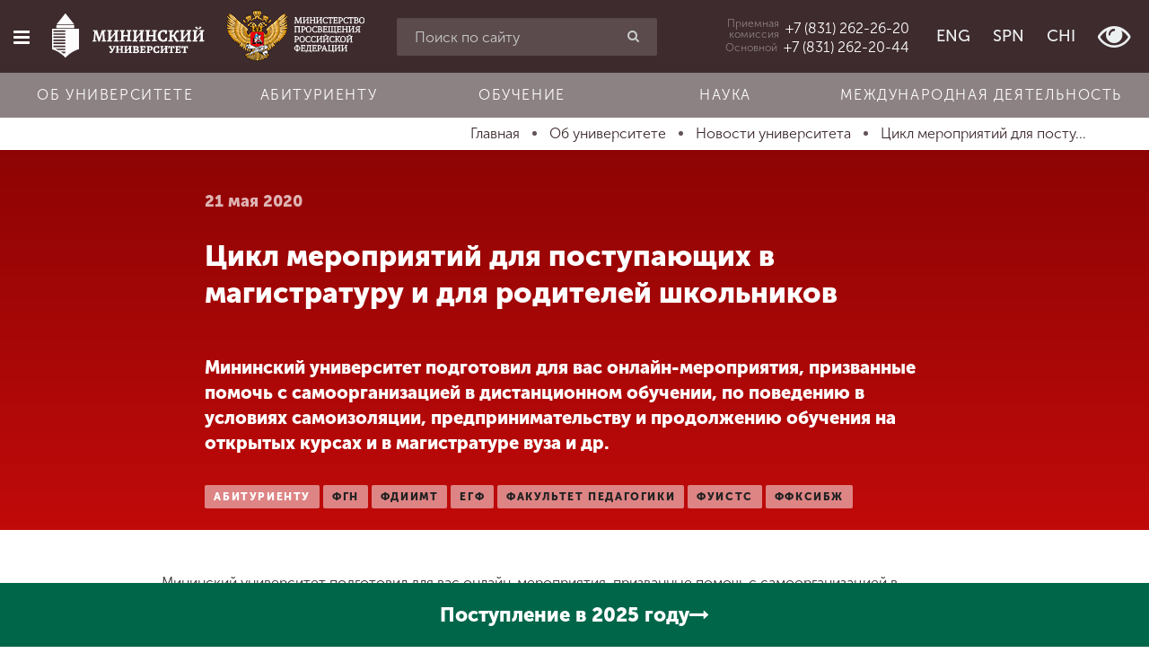

--- FILE ---
content_type: text/html; charset=utf-8
request_url: https://mininuniver.ru/about/news/mininskij-universitet-podgotovil-tsikl-meropriyatij-dlya-postupayushchikh-v-magistraturu-i-dlya-roditelej-shkolnikov
body_size: 16473
content:
<!DOCTYPE html><html lang=ru-ru dir=ltr prefix="og: http://ogp.me/ns#"><head><meta name=yandex-verification content=bb30f8cfe92ce3d3><meta name=yandex-verification content=bc07a3edfd6a17d6><meta name=google-site-verification content=2HB1YdeNKZ5Z_ododIvTZqtqW5-gCHMJGLe9Y3gGboI><meta name=google-site-verification content=mdnRA2MtAuff6651rnvtV3PbxL0ULDeG6gW4IGCaeiE><base href=https://mininuniver.ru/about/news/mininskij-universitet-podgotovil-tsikl-meropriyatij-dlya-postupayushchikh-v-magistraturu-i-dlya-roditelej-shkolnikov /><meta http-equiv=content-type content="text/html; charset=utf-8"/><meta name=viewport content="width=device-width, initial-scale=1.0"/><title>Цикл мероприятий для поступающих в магистратуру и для родителей школьников - НГПУ им. К. Минина</title><link href=/favicon.ico rel="shortcut icon" type=image/vnd.microsoft.icon /><link href=https://mininuniver.ru/about/news/mininskij-universitet-podgotovil-tsikl-meropriyatij-dlya-postupayushchikh-v-magistraturu-i-dlya-roditelej-shkolnikov rel=canonical /><link href="https://mininuniver.ru/component/search/?Itemid=127&amp;layout=blog&amp;catid=13&amp;id=4366&amp;format=opensearch" rel=search title="Искать НГПУ им. К. Минина" type=application/opensearchdescription+xml /><link href=/components/com_wmartalpha/assets/css/search.css rel=stylesheet /><link href=https://mininuniver.ru/components/com_wmartalpha/assets/lib/jquery.datetimepicker.css rel=stylesheet /><link href=/components/com_wmartalpha/assets/lib/select2.css rel=stylesheet /><link href=https://mininuniver.ru/components/com_wmartalpha/assets/lib/nouislider.min.css rel=stylesheet /><link href=/media/com_attachments/css/attachments_hide.css rel=stylesheet /><link href=/plugins/system/jce/css/content.css?cac5610e962c788611f45422bf2acb77 rel=stylesheet /><link href=/templates/web152ru/css/cache/web152ru_ecf43e214e93f717a4071acba2d6694cdbddda65.css rel=stylesheet /> <script src="/templates/web152ru/js/system/jquery.min.js?ver=1.11.3"></script> <script src="/templates/web152ru/js/system/jquery-migrate.min.js?ver=1.2.1"></script> <script src=https://mininuniver.ru/components/com_wmartalpha/assets/lib/inputmask.js></script> <script src=https://mininuniver.ru/components/com_wmartalpha/assets/lib/jquery.datetimepicker.js></script> <script src=/components/com_wmartalpha/assets/js/wmart.js></script> <script src=/components/com_wmartalpha/assets/js/format.js></script> <script src=/components/com_wmartalpha/assets/js/user.js></script> <script src=/components/com_wmartalpha/assets/lib/select2.js></script> <script src=/components/com_wmartalpha/assets/lib/select2_locale_ru.js></script> <script src=https://mininuniver.ru/components/com_wmartalpha/assets/lib/nouislider.modified.min.js></script> <script src="/templates/web152ru/js/system/jquery.waypoints.min.js?ver=4.0.0"></script> <script src="/templates/web152ru/js/system/bootstrap.min.js?ver=3.4.1"></script> <script>var URI_ROOT='https://mininuniver.ru/';var km_cart_link='/component/wmartalpha/user/cart/'
var RSFormProReCAPTCHAv2={loaders:[],onLoad:function(){window.setTimeout(function(){for(var i=0;i<RSFormProReCAPTCHAv2.loaders.length;i++){var func=RSFormProReCAPTCHAv2.loaders[i];if(typeof func=="function"){func();}}},500)}};var RSFormProReCAPTCHAv2onLoad=RSFormProReCAPTCHAv2.onLoad;RSFormProReCAPTCHAv2.loaders.push(function(){grecaptcha.render('g-recaptcha-8100',{'sitekey':'6Ledk6sUAAAAABvHZxkvq0Uvcbfzge7KTWtdFEUL','theme':'light','type':'image',});});</script><meta name=facebook-domain-verification content=rham35m1a008fz6w5c3h4j3d1o59b0 /><meta name=sputnik-verification content=Oa4fwsMsFxbn2d61 /> <script>(function(i,s,o,g,r,a,m){i['GoogleAnalyticsObject']=r;i[r]=i[r]||function(){(i[r].q=i[r].q||[]).push(arguments)},i[r].l=1*new Date();a=s.createElement(o),m=s.getElementsByTagName(o)[0];a.async=1;a.src=g;m.parentNode.insertBefore(a,m)})(window,document,'script','https://www.google-analytics.com/analytics.js','ga');ga('create','UA-3562684-23','auto');ga('send','pageview');</script> <script>(window.Image?(new Image()):document.createElement('img')).src='https://vk.com/rtrg?p=VK-RTRG-131590-bJQ8q';</script><link rel=stylesheet href=/templates/web152ru/bvi/css/bvi.min.css> <script>var _tmr=window._tmr||(window._tmr=[]);_tmr.push({id:"3511639",type:"pageView",start:(new Date()).getTime()});(function(d,w,id){if(d.getElementById(id))return;var ts=d.createElement("script");ts.type="text/javascript";ts.async=true;ts.id=id;ts.src="https://top-fwz1.mail.ru/js/code.js";var f=function(){var s=d.getElementsByTagName("script")[0];s.parentNode.insertBefore(ts,s);};if(w.opera=="[object Opera]"){d.addEventListener("DOMContentLoaded",f,false);}else{f();}})(document,window,"tmr-code");</script><noscript><div><img src="https://top-fwz1.mail.ru/counter?id=3511639;js=na" style=position:absolute;left:-9999px; alt=Top.Mail.Ru /></div></noscript> <script>(function(d,t,p){var j=d.createElement(t);j.async=true;j.type="text/javascript";j.src=("https:"==p?"https:":"http:")+"//stat.sputnik.ru/cnt.js";var s=d.getElementsByTagName(t)[0];s.parentNode.insertBefore(j,s);})(document,"script",document.location.protocol);</script> <script>!function(){var t=document.createElement("script");t.type="text/javascript",t.async=!0,t.src='https://vk.com/js/api/openapi.js?173',t.onload=function(){VK.Retargeting.Init("VK-RTRG-1884387-9UDfN"),VK.Retargeting.Hit()},document.head.appendChild(t)}();</script><noscript><img src="https://vk.com/rtrg?p=VK-RTRG-1884387-9UDfN" style="position:fixed; left:-999px;" alt=""/></noscript> <script>var _tmr=window._tmr||(window._tmr=[]);_tmr.push({id:"3529158",type:"pageView",start:(new Date()).getTime()});(function(d,w,id){if(d.getElementById(id))return;var ts=d.createElement("script");ts.type="text/javascript";ts.async=true;ts.id=id;ts.src="https://top-fwz1.mail.ru/js/code.js";var f=function(){var s=d.getElementsByTagName("script")[0];s.parentNode.insertBefore(ts,s);};if(w.opera=="[object Opera]"){d.addEventListener("DOMContentLoaded",f,false);}else{f();}})(document,window,"tmr-code");</script><noscript><div><img src="https://top-fwz1.mail.ru/counter?id=3529158;js=na" style=position:absolute;left:-9999px; alt=Top.Mail.Ru /></div></noscript> <script src="https://www.google.com/recaptcha/api.js?onload=RSFormProReCAPTCHAv2onLoad&amp;render=explicit" defer async></script><meta property=og:url content= "https://mininuniver.ru/about/news/mininskij-universitet-podgotovil-tsikl-meropriyatij-dlya-postupayushchikh-v-magistraturu-i-dlya-roditelej-shkolnikov"/><meta property=og:type content=article /><meta property=og:title content="Цикл мероприятий для поступающих в магистратуру и для родителей школьников - НГПУ им. К. Минина"/><meta property=og:description content=""/><meta property=og:image content=https://mininuniver.ru/images/news/2019-02-11_dod/IMG_4620.jpg /><meta property=fb:app_id content=207604396347335 /><!--[if lte IE 9]>
    <script src="/templates/web152ru/js/system/html5.js"></script>
    <script src="/templates/web152ru/js/system/IE9.js"></script>
    <script src="/templates/web152ru/js/system/oldies.js"></script>
    <![endif]--><link rel=stylesheet href=/plugins/system/gspeech/includes/css/gspeech.css /><link rel=stylesheet href=/plugins/system/gspeech/includes/css/the-tooltip.css /> <script src=/plugins/system/gspeech/includes/js/jquery-1.8.1.min.js></script> <script src=/plugins/system/gspeech/includes/js/color.js></script> <script src=/plugins/system/gspeech/includes/js/jQueryRotate.2.1.js></script> <script src=/plugins/system/gspeech/includes/js/easing.js></script> <script src=/plugins/system/gspeech/includes/js/mediaelement-and-player.min.js></script> <script src="/plugins/system/gspeech/includes/js/gspeech.js?version=2.6.0"></script> <script src="/plugins/system/gspeech/includes/js/gspeech_pro.js?version=2.6.0"></script> <script type="text/javascript" src="/media/com_rsform/js/script.js"></script>
<link rel="stylesheet" type="text/css" href="/media/com_rsform/css/front.css" />
</head><body class="articlehttps://mininuniver.ru/about/news/mininskij-universitet-podgotovil-tsikl-meropriyatij-dlya-postupayushchikh-v-magistraturu-i-dlya-roditelej-shkolnikov "><div style=display:none> <span class="gspeech_selection gspeech_style_1" roll=1></span> <span class=gspeech_pro_main_wrapper>&nbsp; <span class=sexy_tooltip><span class="the-tooltip top left sexy_tooltip_1"><span class=tooltip_inner>Нажмите, чтобы прослушать выделенный текст</span></span></span> <span class="sound_container_pro greeting_block sound_div_1" language=en roll=1 autoplaypro=0 speechtimeout=0 selector="" hidespeaker=1 eventpro="" title="" style=""><span class=sound_text_pro></span></span> <span class=sexy_tooltip><span class="the-tooltip bottom left dark-midnight-blue"><span class="tooltip_inner powered_by_3 powered_by">Powered By <a href=http://creative-solutions.net/joomla/gspeech target=_blank class=backlink_a>GSpeech</a></span></span></span> </span></div><style>.list-of-applicants .markers input[placeholder="СНИЛС"]+label,.page-app-lists-postupauschie .markers input[placeholder="СНИЛС"]+label{display:none}.page-app-lists-postupauschie #listapp .highlighted{background-color:#ff0}</style><div id=preloader class=hide><div class=spinner><div class=bounce1></div><div class=bounce2></div><div class=bounce3></div></div></div><div class="offcanvas-row clearfix"><div id=scroller class=hidden-xs title=Наверх><i class="fa fa-chevron-up"></i></div><div class=offcanvas> <a href=/ class=logo> <img src=/templates/web152ru/img/logo-composite.png alt="" class=bvi-no-styles width=70 height=70 /> </a> <div class="moduletable_search visible-xs"><div class="search_search visible-xs"><form action=/about/news method=post class=row> <input name=searchword id=mod-search-searchword maxlength=200 class="inputbox search-query form-control" type=search placeholder="Введите текст для поиска"/> <button class="button btn btn-red" onclick=this.form.searchword.focus();><i class="fa fa-search"></i></button> <input type=hidden name=task value=search /> <input type=hidden name=option value=com_search /> <input type=hidden name=Itemid value=127 /> </form></div></div><div class=moduletable_main-menu><ul class="menu nav"> <li class=item-101><a href=/> <span class="fa fa-home"></span> Главная </a></li><li class="item-111 active parent"><a href=/about> <span class="fa fa-university"></span> Об университете </a></li><li class="item-112 parent"><a href=/entrant> <span class="fa fa-file-text"></span> Абитуриенту </a></li><li class="item-113 parent"><a href=/training> <span class="fa fa-graduation-cap"></span> Обучение </a></li><li class="item-248 parent"><a href=/science> <span class="fa fa-flask"></span> Наука </a></li><li class="item-249 parent"><a href=/international> <span class="fa fa-globe"></span> Международная деятельность </a></li><li class="item-114 parent"><a href=/other> <span class="fa fa-arrows"></span> Другие виды деятельности </a></li><li class="item-115 parent"><a href=/student> <span class="fa fa-heartbeat"></span> Студенческая жизнь </a></li><li class=item-1805><a href=https://mininuniver.ru/sveden/> <span class="fa fa-file-text"></span> Сведения об образовательной организации</a></li></ul></div><div class="moduletable_languages  visible-xs visible-sm"><ul class="menu list-inline"> <li class=item-128><a href=https://eng.mininuniver.ru> <span></span> ENG</a></li><li class=item-129><a href=https://www.mininuniver.ru/sp/> <span></span> SPN</a></li><li class=item-972><a href=https://www.mininuniver.ru/cn/> <span></span> CHI</a></li><li class=item-130> <a class=btn-poor-vision title="Версия для слабовидящих" itemprop=copy><i class="fa fa-eye fa-2x"></i></a> </li></ul></div><div class=moduletable_offcanvas-phone> <a href=tel:+78312622620><div class=caption>Приемная <br /> комиссия</div><div class="phone zphone">+7 (831) 262-26-20</div></a> </div><div class=moduletable_old-version><p class=ph15><br><br><br><br><br><br><br>&nbsp;</p></div><div class=moduletable_social><ul class="menu list-inline"> <li class=item-131><a href=http://vk.com/public35525391 target=_blank><span class=" vk"></span></a></li><li class=item-1465><a href=https://t.me/mininuniver target=_blank><span class="fa fa-telegram"></span></a></li></ul></div></div><div class=site-wrapper><div class=offcanvas-closer></div><div class=header-wrapper> <header id=page-header class=" "><div class=row><div class="col-xs-12 visible-xs visible-sm"><div class=moduletable_header-top><div class=row-flex><div class="left pv15">Режим работы: 8-17 пн-пт</div></div></div></div><div class="col-xs-10 col-sm-5 col-md-4 col-lg-4 text-nowrap text-center"> <button type=button class="btn offcanvas-toggle" data-toggle=offcanvas><i class="fa fa-bars"></i></button> <a href=/ class="logo bvi-no-styles"> <img src=/templates/web152ru/img/logo_main_new.svg alt="" class=bvi-no-styles> </a> <a href=https://edu.gov.ru/ target=_blank rel=noopener class="logo-mprf logo-mprf-vertical"> <img src=/templates/web152ru/img/logo_mprf_vertical.png alt="" width=128 height=115 /> </a> <a href=https://edu.gov.ru/ target=_blank rel=noopener class="logo-mprf logo-mprf-horizontal"> <img src=/templates/web152ru/img/logo_mprf_horizontal.png alt="" width=154 height=58 /> </a> </div><div class="col-sm-5 col-md-4 col-lg-3 hidden-xs "><div class=moduletable_search-header><div class=search_search-header><form action=/about/news method=post class=""> <input name=searchword id=mod-search-searchword maxlength=200 class="form-control inputbox search-query" type=search placeholder="Поиск по сайту"/> <button class="button btn btn-red" onclick=this.form.searchword.focus();><i class="fa fa-search"></i></button> <input type=hidden name=task value=search /> <input type=hidden name=option value=com_search /> <input type=hidden name=Itemid value=127 /> </form></div></div></div><div class="col-xs-2 col-md-4 col-lg-5 text-right header-right"><div class=moduletable_header-phone> <a href=tel:+78312622620 class=visible-lg><div class=caption>Приемная <br /> комиссия</div><div class="phone zphone">+7 (831) 262-26-20</div></a> <a href=tel:+78312622044 class=visible-lg><div class=caption>Основной</div><div class="phone zphone">+7 (831) 262-20-44</div></a> <a href=# id=headerPhonesDropdownMenu class="hidden-lg dropdown-toggle" data-toggle=dropdown aria-haspopup=true aria-expanded=true><i class="fa fa-phone"></i></a> <ul class=dropdown-menu aria-labelledby=headerPhonesDropdownMenu> <li><a href=tel:+78312622620><div class=caption>Приемная <br /> комиссия</div><div class="phone zphone">+7 (831) 262-26-20</div></a></li> <li><a href=tel:+78312622044><div class=caption>Основной</div><div class="phone zphone">+7 (831) 262-20-44</div></a></li> </ul> </div><div class="moduletable_languages hidden-xs hidden-sm"><ul class="menu list-inline"> <li class=item-128><a href=https://eng.mininuniver.ru> <span></span> ENG</a></li><li class=item-129><a href=https://www.mininuniver.ru/sp/> <span></span> SPN</a></li><li class=item-972><a href=https://www.mininuniver.ru/cn/> <span></span> CHI</a></li><li class=item-130> <a class=btn-poor-vision title="Версия для слабовидящих" itemprop=copy><i class="fa fa-eye fa-2x"></i></a> </li></ul></div></div></div></header><div class=header-bottom><div class=moduletable_horizontal-menu><ul class="menu nav menu text-nowrap"> <li class="item-1368 alias-parent-active"><a href=/about>Об университете</a></li><li class=item-1369><a href=/entrant>Абитуриенту</a></li><li class=item-1370><a href=/training>Обучение</a></li><li class=item-1371><a href=/science>Наука</a></li><li class=item-1372><a href=/international>Международная деятельность</a></li></ul></div></div></div><div class=wrapper-middle><div class=wrapper-main><div class=before-main> <nav class=moduletable_breadcrumbs><div class=container><ul itemscope itemtype=http://schema.org/BreadcrumbList class="list-inline breadcrumb_breadcrumbs"> <li itemprop=itemListElement itemscope itemtype=http://schema.org/ListItem> <a itemprop=item href=/ class=pathway title=Главная> <span itemprop=name> Главная </span> </a> <span class="divider "> &nbsp; </span> <meta itemprop=position content=1></li> <li itemprop=itemListElement itemscope itemtype=http://schema.org/ListItem> <a itemprop=item href=/about class=pathway title="Об университете"> <span itemprop=name> Об университете </span> </a> <span class="divider "> &nbsp; </span> <meta itemprop=position content=2></li> <li itemprop=itemListElement itemscope itemtype=http://schema.org/ListItem> <a itemprop=item href=/about/news class=pathway title="Новости университета"> <span itemprop=name> Новости университета </span> </a> <span class="divider "> &nbsp; </span> <meta itemprop=position content=3></li> <li itemprop=itemListElement itemscope itemtype=http://schema.org/ListItem class=active> <a itemprop=item href=https://mininuniver.ru/about/news/mininskij-universitet-podgotovil-tsikl-meropriyatij-dlya-postupayushchikh-v-magistraturu-i-dlya-roditelej-shkolnikov> <span itemprop=name title="Цикл мероприятий для поступающих в магистратуру и для родителей школьников"> Цикл мероприятий для посту... </span> </a> <meta itemprop=position content=4></li> </ul> </div> </nav> </div> <main role=main><div id=system-message-container> </div><div class="item-page item-page__news" itemscope itemtype=http://schema.org/Article><meta itemprop=inLanguage content=ru-RU /><meta itemprop=image content=https://mininuniver.ru/images/news/2019-02-11_dod/IMG_4620.jpg /><meta property=og:image content=https://mininuniver.ru/images/news/2019-02-11_dod/IMG_4620.jpg /><meta itemprop=author content="Мининский университет"/><meta itemprop=datePublished content=2026-01-21T02:49:45+03:00 /><meta itemprop=headline content=""/><div itemprop=publisher itemscope itemtype=https://schema.org/Organization><div itemprop=logo itemscope itemtype=https://schema.org/ImageObject> <img itemprop="url image" src=https://mininuniver.ru/eng/images/logo.png style=display:none; width=165 height=116 /> <meta itemprop=width content=165><meta itemprop=height content=116></div><meta itemprop=name content="Мининский университет"><meta itemprop=telephone content="+7 831 436 01 94"><meta itemprop=address content="Нижний Новгород"></div><header class=container-fluid><div class=row-flex><div class="col-xs-12 col-lg-8 col-lg-offset-2  title-block wow fadeInUp" data-wow-duration=1.4s> <time class=date> 21 мая 2020 </time><h2 class=page-title itemprop=name>Цикл мероприятий для поступающих в магистратуру и для родителей школьников</h2><div itemtype=http://schema.org/ImageObject class=hide><img src=https://mininuniver.ru/images/news/2019-02-11_dod/IMG_4620.jpg itemprop=image alt="Цикл мероприятий для поступающих в магистратуру и для родителей школьников" title="Цикл мероприятий для поступающих в магистратуру и для родителей школьников" class=hide width=1200 height=800 /></div><div class=large>Мининский университет подготовил для вас онлайн-мероприятия, призванные помочь с самоорганизацией в дистанционном обучении, по поведению в условиях самоизоляции, предпринимательству и продолжению обучения на открытых курсах и в магистратуре вуза и др. </div><ul class="tags list-inline"> <li class="tag-3 tag-list0 p0" itemprop=keywords> <a href=/tags/abiturientu class="label label-red"> абитуриенту </a> </li> <li class="tag-4 tag-list1 p0" itemprop=keywords> <a href=/training/humanities/novosti-fgn class="label label-info"> фгн </a> </li> <li class="tag-5 tag-list2 p0" itemprop=keywords> <a href=/training/design-and-media/novosti-fdiimt class="label label-info"> фдиимт </a> </li> <li class="tag-6 tag-list3 p0" itemprop=keywords> <a href=/training/estestvenno-geograficheskij-fakultet/novosti-egf class="label label-info"> егф </a> </li> <li class="tag-7 tag-list4 p0" itemprop=keywords> <a href=/training/pedagogy/novosti-fpip class="label label-info"> факультет педагогики </a> </li> <li class="tag-8 tag-list5 p0" itemprop=keywords> <a href=/training/social-services/novosti-fuists class="label label-info"> фуистс </a> </li> <li class="tag-9 tag-list6 p0" itemprop=keywords> <a href=/training/physical-education/novosti-ffkis class="label label-info"> ффксибж </a> </li> </ul> </div> </div> </header><div class="container-min p15"><div class=content><div itemprop=articleBody><p>Мининский университет подготовил для вас онлайн-мероприятия, призванные помочь с самоорганизацией в дистанционном обучении, по поведению в условиях самоизоляции, предпринимательству и продолжению обучения на открытых курсах и в магистратуре вуза и др.</p><p>В <a href=/training/magistratura-dod>данном разделе</a> вы найдете мероприятия по магистратуре, вебинары по психологии, экономике, интернет-ресурсам и др.&nbsp;</p><p>Кроме того, мы приглашаем абитуриентов на <a href=/training/dod-online>прямые эфиры</a> приемной комиссии и факультетов по поступлению в вуз&nbsp;&nbsp;</p><p>Напомним, что Мининский университет запустил <a href=/about/news/volonter>проект «Нижегородский волонтер дистанта»</a>. Наши волонтеры готовы помочь школьникам и учителям!&nbsp;</p><p>&nbsp;</p></div><div class=after-article><div class=moduletable_share><div id=ss-buttons-116 class="ss-buttons _share"><div class=h3><i class="fa fa-share-alt"></i>Поделиться</div><ul class=list-inline> <li class=vk> <a target=_blank href="https://vk.com/share.php?url=https%3A%2F%2Fmininuniver.ru%2Fabout%2Fnews%2Fmininskij-universitet-podgotovil-tsikl-meropriyatij-dlya-postupayushchikh-v-magistraturu-i-dlya-roditelej-shkolnikov&title=%D0%A6%D0%B8%D0%BA%D0%BB+%D0%BC%D0%B5%D1%80%D0%BE%D0%BF%D1%80%D0%B8%D1%8F%D1%82%D0%B8%D0%B9+%D0%B4%D0%BB%D1%8F+%D0%BF%D0%BE%D1%81%D1%82%D1%83%D0%BF%D0%B0%D1%8E%D1%89%D0%B8%D1%85+%D0%B2+%D0%BC%D0%B0%D0%B3%D0%B8%D1%81%D1%82%D1%80%D0%B0%D1%82%D1%83%D1%80%D1%83+%D0%B8+%D0%B4%D0%BB%D1%8F+%D1%80%D0%BE%D0%B4%D0%B8%D1%82%D0%B5%D0%BB%D0%B5%D0%B9+%D1%88%D0%BA%D0%BE%D0%BB%D1%8C%D0%BD%D0%B8%D0%BA%D0%BE%D0%B2+-+%D0%9D%D0%93%D0%9F%D0%A3+%D0%B8%D0%BC.+%D0%9A.+%D0%9C%D0%B8%D0%BD%D0%B8%D0%BD%D0%B0"> <img src=/images/vk_logos/VK_Blue_Logo.svg alt=""> </a> </li> </ul> </div> </div><ul class="article-info muted list-inline"> <li class="hits small"> <span class="fa fa-eye small"></span> <meta itemprop=interactionCount content=UserPageVisits:3076 />Просмотров: 3076 </li> </ul> </div> </div><hr/></div><div class=after-news><div class=moduletable_more-news><div class=container><h2 class="h1 wow fadeInUp text-center" data-wow-duration=1s data-wow-delay=.15s>Другие новости по теме</h2><div class="items row-flex"><article class="col-xs-12 col-sm-6 col-md-3 p15 wow fadeInUp" data-wow-duration=1.5s itemscope itemtype=https://schema.org/Article><div class=item><div class=img-block> <a href=/about/news/dni-otkrytykh-dverej-i-fakultetskie-kanikulyarnye-shkoly-projdut-v-mininskom-universitete-4><img src=/images/loading.gif data-src=/media/plg_system_wresizer/resize/abf935541fa74103f2577cf4c19af8fa..jpg alt="Дни открытых дверей и факультетские каникулярные школы пройдут в Мининском университете" class="img-responsive b-lazy" width=600 height=400 /></a> </div><div class="desc p15"><div class="date small"> <time><i class="fa fa-calendar-o" aria-hidden=true></i> 24.10.2025</time> </div><div class=title> <a href=/about/news/dni-otkrytykh-dverej-i-fakultetskie-kanikulyarnye-shkoly-projdut-v-mininskom-universitete-4><strong>Дни открытых дверей и факультетские каникулярные школы пройдут в Мининском университете</strong></a> </div><div class=text-block> Публикуем график встреч </div></div></div></article><article class="col-xs-12 col-sm-6 col-md-3 p15 wow fadeInUp" data-wow-duration=1.5s itemscope itemtype=https://schema.org/Article><div class=item><div class=img-block> <a href=/about/news/sportsmeny-mininskogo-blestyashche-zayavili-o-sebe-v-nachale-2026-go-goda><img src=/images/loading.gif data-src=/media/plg_system_wresizer/resize/384a9bbf8c9c2f6004cecc5e9d797003..jpg alt="Спортсмены Мининского блестяще заявили о себе в начале 2026-го года" class="img-responsive b-lazy" width=600 height=400 /></a> </div><div class="desc p15"><div class="date small"> <time><i class="fa fa-calendar-o" aria-hidden=true></i> 19.01.2026</time> </div><div class=title> <a href=/about/news/sportsmeny-mininskogo-blestyashche-zayavili-o-sebe-v-nachale-2026-go-goda><strong>Спортсмены Мининского блестяще заявили о себе в начале 2026-го года</strong></a> </div><div class=text-block> Золото и серебро Первенства&nbsp;Приволжского федерального округа — у наших легкоатлеток </div></div></div></article><article class="col-xs-12 col-sm-6 col-md-3 p15 wow fadeInUp" data-wow-duration=1.5s itemscope itemtype=https://schema.org/Article><div class=item><div class=img-block> <a href=/about/news/prodolzhayutsya-zanyatiya-v-ramkakh-sobytijnoj-karty-mininskogo-universiteta-dlya-profilnykh-klassov><img src=/images/loading.gif data-src=/media/plg_system_wresizer/resize/3793f05dd44da561f1df14f8338dba7d..jpg alt="Продолжаются занятия в рамках Событийной карты Мининского университета для профильных классов" class="img-responsive b-lazy" width=600 height=400 /></a> </div><div class="desc p15"><div class="date small"> <time><i class="fa fa-calendar-o" aria-hidden=true></i> 17.01.2026</time> </div><div class=title> <a href=/about/news/prodolzhayutsya-zanyatiya-v-ramkakh-sobytijnoj-karty-mininskogo-universiteta-dlya-profilnykh-klassov><strong>Продолжаются занятия в рамках Событийной карты Мининского университета для профильных классов</strong></a> </div><div class=text-block> Мастер-классы по теме «Химические реакции» провели для учеников школы №85 и гимназии №13 города Нижнего Новгорода </div></div></div></article><article class="col-xs-12 col-sm-6 col-md-3 p15 wow fadeInUp" data-wow-duration=1.5s itemscope itemtype=https://schema.org/Article><div class=item><div class=img-block> <a href=/about/news/pozdravlyaem-studentov-mininskogo-universiteta-s-prisuzhdeniem-imennoj-stipendii-prezidenta-i-pravitelstva-rf><img src=/images/loading.gif data-src=/media/plg_system_wresizer/resize/e3d5710f4dcce8a1e9d9f095e290b604..jpg alt="Поздравляем студентов Мининского университета с присуждением именной стипендии Президента и Правительства РФ " class="img-responsive b-lazy" width=600 height=400 /></a> </div><div class="desc p15"><div class="date small"> <time><i class="fa fa-calendar-o" aria-hidden=true></i> 16.01.2026</time> </div><div class=title> <a href=/about/news/pozdravlyaem-studentov-mininskogo-universiteta-s-prisuzhdeniem-imennoj-stipendii-prezidenta-i-pravitelstva-rf><strong>Поздравляем студентов Мининского университета с присуждением именной стипендии Президента и Правительства РФ </strong></a> </div><div class=text-block> Приказом Министерства науки и высшего образования 8 студентов вуза объявлены победителями стипендиальных конкурсов 2025 за достижения в области образования и значительный вклад в науку </div></div></div></article></div></div></div></div></div></main> </div> </div><div class=before-footer><div class=moduletable_social><ul class="menu list-inline"> <li class=item-131><a href=http://vk.com/public35525391 target=_blank><span class=" vk"></span></a></li><li class=item-1465><a href=https://t.me/mininuniver target=_blank><span class="fa fa-telegram"></span></a></li></ul></div></div><footer id=page-footer><address style="display: none;"><ul itemscope itemtype=http://schema.org/PostalAddress> <li> <span itemprop=postalCode>603000</span>, <span itemprop=addressCountry>Россия</span>, <span itemprop=addressLocality>Нижний Новгород</span>, <span itemprop=streetAddress>Нижегородская область, г. Нижний Новгород, ул. Ульянова, д.1, корпус 1</span> </li> <li itemprop=telephone> <a href=tel:+7831262620>+7 (831) 262-26-20</a> </li> <li itemprop=email> <a href=mailto:mininuniver@mininuniver.ru>mininuniver@mininuniver.ru</a> </li> </ul> </address><div class=container><div class=row><div class="col-sm-3 col-md-2 col-lg-2 p15"> <nav class=moduletable_footer-main-menu><div class=title>Главное меню</div><ul class=menu> <li class=item-101><a href=/> Главная </a></li><li class="item-111 active parent"><a href=/about> Об университете </a></li><li class="item-112 parent"><a href=/entrant> Абитуриенту </a></li><li class="item-113 parent"><a href=/training> Обучение </a></li><li class="item-248 parent"><a href=/science> Наука </a></li><li class="item-249 parent"><a href=/international> Международная деятельность </a></li><li class="item-114 parent"><a href=/other> Другие виды деятельности </a></li><li class="item-115 parent"><a href=/student> Студенческая жизнь </a></li><li class=item-1805><a href=https://mininuniver.ru/sveden/> <span class="fa fa-file-text"></span> Сведения об образовательной организации</a></li></ul></nav> </div><div class="col-sm-9 col-md-5 col-lg-5 p15"> <nav class=moduletable_footer-quick-link><div class=title>Быстрые ссылки</div><ul class=menu><div class=row><div class=col-sm-6> <li class=item-1930><a href=/science/navigator-professionalnogo-samoopredeleniya-v-inzhenerno-tekhnologicheskoj-sfere> <span></span> <span class=image-title>Проект «Инженерный навигатор»</span> </a></li><li class=item-1579><a href=/science/natsionalnye-proekty-rossii> <span></span> <span class=image-title>«Национальные проекты России»</span> </a></li><li class=item-1904><a href=/about/prioritet-2030> <span></span> <span class=image-title>Программа Мининского университета в рамках &quot;Приоритет 2030&quot;</span> </a></li><li class=item-1872><a href=https://студкб.рф/ target=_blank><span class=image-title>Студенческие конструкторские бюро</span> </a></li><li class=item-143><a href=https://www.mininuniver.ru/events> <span></span> <span class=image-title>Календарь мероприятий</span> </a></li><li class=item-136><a href=/entrant> <span></span> <span class=image-title>Абитуриенту</span> </a></li><li class=item-138><a href=/entrant/calculator> <span></span> <span class=image-title>Калькулятор ЕГЭ</span> </a></li><li class=item-141><a href=/entrant/education-profilies> <span></span> <span class=image-title>Факультеты и направления</span> </a></li><li class=item-1502><a href=/training/retraining/center-for-alumni-employment-and-social-partnership> <span></span> <span class=image-title>Центр по трудоустройству выпускников и социальному партнерству</span> </a></li><li class=item-142><a href=/training/retraining> <span></span> <span class=image-title>Институт непрерывного образования</span> </a></li><li class=item-146><a href=http://ya.mininuniver.ru> <span></span> <span class=image-title>Электронная информационно-образовательная среда + заказ справок</span> </a></li></div><div class=col-sm-6><li class=item-1770><a href=https://forsait.mininuniver.ru/ target=_blank><span class=image-title>Научный форсайт</span> </a></li><li class=item-147><a href=https://www.mininuniver.ru/sveden/> <span></span> <span class=image-title>Сведения об образовательной организации</span> </a></li><li class=item-139><a href=/about/phones target=_blank><span class=image-title>Телефонный справочник</span> </a></li><li class=item-148><a href=/entrant/courses> <span></span> <span class=image-title>Подготовительные курсы 2024-2025</span> </a></li><li class=item-1421><a href=/about/guide/mfc> <span></span> <span class=image-title>Студенческий многофункциональный центр Мининского университета</span> </a></li><li class=item-1125><a href=/other/inzhenernye-klassy> <span></span> <span class=image-title>Инженерные классы</span> </a></li><li class=item-1301><a href=/student/mery-podderzhki-dlya-studencheskikh-semej> <span></span> <span class=image-title>Меры поддержки для студенческих семей </span> </a></li><li class=item-1314><a href=/entrant/tselevoe-obuchenie> <span></span> <span class=image-title>Целевое обучение и правила приема на целевое обучение</span> </a></li><li class=item-1836><a href=/protivodejstvie-korruptsii> <span class=image-title>Противодействие коррупции</span> </a></li><li class=item-149><a href=/science/tsentr-otkrytogo-obrazovaniya-na-russkom-yazyke-i-obucheniya-russkomu-yazyku-v-respublike-indiya> <span></span> <span class=image-title>Центр открытого образования на русском языке и обучения русскому языку в Республике Индия</span> </a></li><li class=item-1536><a href=/other/psikhologo-pedagogicheskie-klassy> <span></span> <span class=image-title>Психолого-педагогические классы</span> </a></li><li class="item-1477 parent"><a href=/sluzhba-psikhologicheskogo-soprovozhdeniya-mininskogo-universiteta> <span class=image-title>Служба психологического сопровождения Мининского университета</span> </a></li><li class=item-1424><a href=/otvety-na-chasto-zadavaemye-voprosy> <span class=image-title>Ответы на часто задаваемые вопросы</span> </a></li> </div> </div> </ul> </nav> </div><div class="clearfix visible-sm"></div><div class="col-sm-4 col-md-2 col-lg-2 p15"><div class=moduletable><h3 class=title>Корпуса</h3><ul class=menu> <li class=item-731><a href=/about/location> <span></span> Корпус №1: ул. Ульянова, 1</a></li><li class=item-723><a href="/?Itemid=609"> <span></span> Корпус №2: пл. Минина, 7</a></li><li class=item-724><a href="/?Itemid=612"> <span></span> Корпус №3: ул. Пискунова, 38</a></li><li class=item-725><a href="/?Itemid=613"> <span></span> Корпус №4: пл. Минина, 7а</a></li><li class=item-727><a href="/?Itemid=615"> <span></span> Корпус №6: ул. Луначарского, 23</a></li><li class=item-726><a href="/?Itemid=614"> <span></span> Корпус №7: ул. Челюскинцев, 9</a></li><li class=item-728><a href=/about/location/dormitory1> <span></span> Общежитие № 1: пр. Гагарина, 6</a></li><li class=item-729><a href=/about/location/dormitory2> <span></span> Общежитие № 2: ул. Бекетова, 6</a></li><li class=item-730><a href=/about/location/domitory3> <span></span> Общежитие № 3: ул. Челюскинцев, 17</a></li></ul></div></div><div class="col-sm-5 col-md-3 col-lg-3 p15"><div class=moduletable_footer-main-menu><h3 class=title>Факультеты</h3><ul class=menu> <li class=item-715><a href=/training/humanities> <span></span> Факультет гуманитарных наук</a></li><li class=item-716><a href=/training/design-and-media> <span></span> Факультет дизайна, изящных искусств и медиа-технологий</a></li><li class=item-717><a href=/training/estestvenno-geograficheskij-fakultet> <span></span> Естественно-географический факультет</a></li><li class=item-1961><a href=/training/khimiko-tekhnologicheskij-fakultet> <span></span> Химико-технологический факультет</a></li><li class=item-1749><a href=/training/fiziko-tekhnologicheskij-fakultet> <span></span> Физико-технологический факультет</a></li><li class=item-718><a href=/training/pedagogy> <span></span> Факультет педагогики</a></li><li class=item-1883><a href=/training/psikhologii> <span></span> Факультет психологии</a></li><li class=item-719><a href=/training/social-services> <span></span> Факультет управления и социально-технических сервисов</a></li><li class=item-720><a href=/training/physical-education> <span></span> Факультет физической культуры, спорта и безопасности жизнедеятельности</a></li><li class=item-1474><a href=/training/fakultet-informatsionnykh-tekhnologij> <span></span> Факультет информационных технологий</a></li><li class=item-1500><a href=/training/lingvisticheskij-fakultet> <span></span> Лингвистический факультет</a></li></ul></div></div></div><div class=ph15></div><div class=ph15></div><div class=clearfix><div class=copyright><div id=copyy class=large>© 2026 Мининский Университет.</div><div class=large>Электронная почта: <a href=mailto:mininuniver@mininuniver.ru>mininuniver@mininuniver.ru</a></div><div class=logo-mprf-wrapper><a href=https://edu.gov.ru target=_blank rel=noopener class=logo-mprf><img src=/templates/web152ru/img/logo_mprf.png alt="" width=192 height=162 /></a></div><div class=large><a href=https://edu.gov.ru target=_blank rel=noopener>Министерство просвещения Российской Федерации</a></div><div>Федеральное государственное бюджетное образовательное учреждение высшего образования "Нижегородский государственный педагогический университет имени Козьмы Минина"</div><div>Персональные данные сотрудников, обучающихся и иных лиц размещены в соответствии с&nbsp;<a href="http://pravo.gov.ru/proxy/ips/?docbody=&amp;nd=102162745" target=_blank rel=noopener>Федеральным законом от 29.12.2012 № 273-ФЗ "Об образовании в Российской Федерации"</a>, <a href="http://pravo.gov.ru/proxy/ips/?docbody&amp;nd=102108261" target=_blank rel=noopener>Федеральным законом от 27.07.2006 № 152-ФЗ "О персональных данных"</a>, <a href="http://pravo.gov.ru/proxy/ips/?docbody=&amp;nd=602494399" target=_blank rel=noopener>Постановлением Правительства РФ от 20.10.2021 № 1802</a></div><div><a href=/information-about-incomes>Сведения о доходах, об имуществе и обязательствах имущественного характера руководителей</a></div></div><div class=melissa> Разработано в <a href=http://melissa.team class=melissa_logo target=_blank title="Веб-студия Melissa - Свежая разработка сайтов"><svg xmlns=http://www.w3.org/2000/svg width=117.053 height=18 viewBox="0 0 117.053 18"><g transform="translate(-955 -670)"><path d=M3373.354-6124.614a4.675,4.675,0,0,1,4.855-4.82c3.068,0,4.768,1.877,4.768,5.144l-7.078,1.272c.393.893,1.938,1.41,2.954,1.382a4.913,4.913,0,0,0,2.726-.79l.563,1.741a5.622,5.622,0,0,1-3.579.91C3375.4-6119.775,3373.354-6121.806,3373.354-6124.614Zm2.137-.123v.017l5.333-1.022a2.576,2.576,0,0,0-2.614-1.924A2.665,2.665,0,0,0,3375.491-6124.737Zm-8.232,1.784v-8.263l2.207-.4v2.355h2.525v2.014h-2.525v3.831a1.231,1.231,0,0,0,1.308,1.412,1.987,1.987,0,0,0,1.235-.388l.618,1.977a3.464,3.464,0,0,1-2.119.637A2.9,2.9,0,0,1,3367.259-6122.953Zm-4.98,1.712a1.414,1.414,0,0,1,1.448-1.466,1.415,1.415,0,0,1,1.448,1.466,1.437,1.437,0,0,1-1.448,1.466A1.436,1.436,0,0,1,3362.279-6121.241Zm-21.274.319.528-1.628a6.7,6.7,0,0,0,3.372.974c1.4,0,1.978-.39,1.978-1.043,0-1.8-5.826-.105-5.826-3.867,0-1.783,1.606-2.948,4.149-2.948a6.233,6.233,0,0,1,3.208.848l-.524,1.641a5.18,5.18,0,0,0-2.7-.705c-1.342,0-1.978.441-1.978,1.058,0,1.907,5.827.213,5.827,3.9,0,1.765-1.625,2.914-4.273,2.914A6.642,6.642,0,0,1,3341.005-6120.921Zm-9.146,0,.529-1.628a6.694,6.694,0,0,0,3.371.974c1.4,0,1.978-.39,1.978-1.043,0-1.8-5.826-.105-5.826-3.867,0-1.783,1.607-2.948,4.15-2.948a6.233,6.233,0,0,1,3.208.848l-.524,1.641a5.18,5.18,0,0,0-2.7-.705c-1.342,0-1.978.441-1.978,1.058,0,1.907,5.827.213,5.827,3.9,0,1.765-1.625,2.914-4.273,2.914A6.642,6.642,0,0,1,3331.859-6120.921Zm-10.6-1.926v-9.771l2.206-.382v9.491a1.235,1.235,0,0,0,1.326,1.412,1.653,1.653,0,0,0,.661-.12l.458,2.153a5.175,5.175,0,0,1-1.544.289A2.816,2.816,0,0,1,3321.257-6122.848Zm-11.16-1.766a4.675,4.675,0,0,1,4.856-4.82c3.068,0,4.767,1.877,4.767,5.144l-7.078,1.272c.393.893,1.938,1.41,2.953,1.382a4.914,4.914,0,0,0,2.726-.79l.563,1.741a5.618,5.618,0,0,1-3.579.91C3312.146-6119.775,3310.1-6121.806,3310.1-6124.614Zm2.137-.123v.017l5.333-1.022a2.576,2.576,0,0,0-2.613-1.924A2.665,2.665,0,0,0,3312.233-6124.737Zm72.105.141a4.574,4.574,0,0,1,4.891-4.837,4.734,4.734,0,0,1,5.076,4.862v4.678l-2.1-.005v-1.218a4.02,4.02,0,0,1-3.222,1.342A4.488,4.488,0,0,1,3384.339-6124.6Zm2.19,0a2.742,2.742,0,0,0,2.79,2.949,2.724,2.724,0,0,0,2.772-2.967,2.709,2.709,0,0,0-2.772-2.948A2.747,2.747,0,0,0,3386.529-6124.6Zm-36.378,0a4.574,4.574,0,0,1,4.891-4.837,4.735,4.735,0,0,1,5.076,4.862v4.678l-2.1-.005v-1.218a4.022,4.022,0,0,1-3.223,1.342A4.488,4.488,0,0,1,3350.151-6124.6Zm2.189,0a2.743,2.743,0,0,0,2.79,2.949,2.724,2.724,0,0,0,2.772-2.967,2.709,2.709,0,0,0-2.772-2.948A2.746,2.746,0,0,0,3352.34-6124.6Zm56.506,4.706v-5.014c0-1.766-.583-2.613-1.961-2.613s-2.013.847-2.013,2.613v5.014h-2.207v-5.014c0-1.766-.635-2.613-2.012-2.613-1.4,0-1.96.847-1.96,2.613v5.014h-2.207v-5.208c0-2.737,1.43-4.343,4.149-4.343a3.406,3.406,0,0,1,3.125,1.466,3.421,3.421,0,0,1,3.124-1.466c2.7,0,4.168,1.606,4.168,4.343v5.208Zm-102.486,0v-5.014c0-1.766-.583-2.613-1.96-2.613s-2.013.847-2.013,2.613v5.014h-2.207v-5.014c0-1.766-.635-2.613-2.012-2.613-1.4,0-1.96.847-1.96,2.613v5.014H3294v-5.208c0-2.737,1.43-4.343,4.15-4.343a3.406,3.406,0,0,1,3.125,1.466,3.422,3.422,0,0,1,3.125-1.466c2.7,0,4.167,1.606,4.167,4.343v5.208Zm21.24-.008v-9.429h2.207v9.429Z transform="translate(-2339 6807.775)" fill=#fff /><g transform="translate(985.516 670)"><path d=M626.475,135.072a4.191,4.191,0,0,1,4.3-6.651,4.189,4.189,0,0,1-3.3,6.772A4.234,4.234,0,0,1,626.475,135.072Z transform="translate(-623.287 -128.3)" fill=#28b469 /><path d=M620.465,132.661a4.194,4.194,0,0,1,.109-.955,4.192,4.192,0,0,1,5.864,4.746,4.19,4.19,0,0,1-5.973-3.79Z transform="translate(-620.465 -129.958)" fill=#34d07c /><path d=M1.891,5.325a4.24,4.24,0,0,1-1-.12A4.193,4.193,0,0,1,.922,0,4.18,4.18,0,0,1,3.387,2.194a4.2,4.2,0,0,1,.288,2.732,4.19,4.19,0,0,1-1.783.4Z transform="translate(2.298 1.568)" fill=#34d07c /></g></g></svg></a> </div></div></div></footer></div></div><div class=moduletable_fixed-red-block> <a href=https://2025.mininuniver.ru/>Поступление в 2025 году<i class="fa fa-long-arrow-right" aria-hidden=true></i></a> </div><div class="modal fade" id=callback_modal tabindex=-1 role=dialog aria-labelledby=callbackLabel><div class=modal-dialog role=document><div class=modal-content><div class=modal-header> <button type=button class=close data-dismiss=modal aria-label=Close><span aria-hidden=true>&times;</span></button><h4 class="modal-title title" id=myModalLabel>Заказать звонок</h4></div><div class=modal-body><form method=post id=form_callback class=formResponsive action=https://mininuniver.ru/about/news/mininskij-universitet-podgotovil-tsikl-meropriyatij-dlya-postupayushchikh-v-magistraturu-i-dlya-roditelej-shkolnikov><div class=form_callback_msg><div class=form_callback_msg_load><div id=rsform_error_1 style="display: none;"></div></div></div><fieldset class=formContainer id=rsform_1_page_0><div class="rsform-block rsform-block-fio-callback"><div class=formControlLabel>Ваше имя<strong class=formRequired>(*)</strong></div><div class=formControls><div class=form-group><input type=text value="" placeholder="Введите Ваше имя" name=form[fio_callback] id=fio_callback class="form-control animated rsform-input-box"/><span class="formValidation hidden"><span id=component1 class=formNoError>Вы не ввели Ваше Имя.</span></span></div></div></div><div class="rsform-block rsform-block-tel-callback"><div class=formControlLabel>Телефон<strong class=formRequired>(*)</strong></div><div class=formControls><div class=form-group><input type=text value="" placeholder="Введите Ваш номер телефона" name=form[tel_callback] id=tel_callback class="form-control animated rsform-input-box"/><span class="formValidation hidden"><span id=component2 class=formNoError>Вы не указали Ваш номер телефона.</span></span></div></div></div><div class="rsform-block rsform-block-callback-email"><div class=formControlLabel>E-mail<strong class=formRequired>(*)</strong></div><div class=formControls><div class=form-group><input type=text value="" placeholder="Введите вашу электронную почту" name=form[callback-email] id=callback-email class="form-control animated rsform-input-box"/><span class="formValidation hidden"><span id=component2456 class=formNoError>Вы не указали адрес вашей электронной почты</span></span></div></div></div><div class="rsform-block rsform-block-egree-callback"><div class=formControls><div class=form-group><input type=checkbox name=form[egree_callback][] value="Согласен на обработку персональных данных" id=egree_callback0 class=rsform-checkbox checked=checked /><label for=egree_callback0>Согласен на обработку персональных данных</label> <span class="formValidation hidden"><span id=component2457 class=formNoError>Подтвердите свое согласие на обработку персональных данных</span></span> </div></div></div><div class="rsform-block rsform-block-recaptcha"><div class=formControls><div class=form-group><div id=g-recaptcha-8100></div><noscript><div style="width: 302px; height: 352px;"><div style="width: 302px; height: 352px; position: relative;"><div style="width: 302px; height: 352px; position: absolute;"> <iframe src="https://www.google.com/recaptcha/api/fallback?k=6Ledk6sUAAAAABvHZxkvq0Uvcbfzge7KTWtdFEUL" frameborder=0 scrolling=no style="width: 302px; height:352px; border-style: none;"></iframe> </div><div style="width: 250px; height: 80px; position: absolute; border-style: none; bottom: 21px; left: 25px; margin: 0px; padding: 0px; right: 25px;"> <textarea id=g-recaptcha-response name=g-recaptcha-response class=g-recaptcha-response style="width: 250px; height: 80px; border: 1px solid #c1c1c1; margin: 0px; padding: 0px; resize: none;" value=""></textarea> </div> </div> </div> </noscript> <span class=formValidation><span id=component8100 class=formNoError>Неверный ввод</span></span> </div></div></div><div class="rsform-block rsform-block-send-callback"><div class=formControlLabel></div><div class=formControls><div class=form-group><input type=submit name=form[send_callback] id=send_callback class="btn btn-red rsform-submit-button" value=Отправить /><span class="formValidation hidden"></span></div></div></div></fieldset><input type=hidden name=form[formId] value=1 /></form><script>RSFormPro.Ajax.URL="\/component\/rsform\/?task=ajaxValidate";</script><script>rsfp_addEvent(window,'load',function(){var form=rsfp_getForm(1);form.onsubmit=function(){return ajaxValidation(form,undefined);}});</script> <script>ajaxExtraValidationScript[1]=function(task,formId,data){var formComponents={};formComponents[1]='fio_callback';formComponents[2]='tel_callback';formComponents[2456]='callback-email';formComponents[2457]='egree_callback';formComponents[8100]='recaptcha';ajaxDisplayValidationErrors(formComponents,task,formId,data);};</script> </div> </div> </div> </div> <script src="/templates/web152ru/js/system/jquery.form.min.js?ver=3.51.0"></script> <script src="/templates/web152ru/js/system/jquery.inputmask.bundle.min.js?ver=3.2.0"></script> <script src="/templates/web152ru/js/system/jquery.owl.carousel.min.js?ver=1.3.3"></script> <script src="/templates/web152ru/js/system/jquery.fancybox.pack.js?ver=2.1.5"></script> <script src="/templates/web152ru/js/system/jquery.stellar.min.js?ver=0.6.2"></script> <script src="/templates/web152ru/js/system/jquery.counterup.min.js?ver=1.0.0"></script> <script src="/templates/web152ru/js/system/wow.min.js?ver=1.1.2"></script> <script src=/templates/web152ru/js/system/swiper.min.js></script> <script src=/templates/web152ru/js/system/blazy.min.js></script> <script src=/templates/web152ru/js/system/masonry.pkgd.min.js></script> <script src="/templates/web152ru/js/sys.min.js?ver=1765890598"></script> <script>!function(){var t=document.createElement("script");t.type="text/javascript",t.async=!0,t.src="https://vk.com/js/api/openapi.js?168",t.onload=function(){VK.Retargeting.Init("VK-RTRG-495471-4kBEf"),VK.Retargeting.Hit()},document.head.appendChild(t)}();</script><noscript><img src="https://vk.com/rtrg?p=VK-RTRG-495471-4kBEf" style="position:fixed; left:-999px;" alt=""/></noscript> <script src=/templates/web152ru/bvi/js/bvi.min.js></script> <script>var url_string=window.location.href;var url=new URL(url_string);var test=url.searchParams.get("test");var bviObserver2=new MutationObserver(function(mutations){mutations.forEach(function(mutation){var $node=$(mutation.target);if('true'==$node.attr('data-bvi-speech')){window.bviSpeech=true;}else{window.bviSpeech=false;}
updateLogos($node.attr('data-bvi-theme'));});});var bviObserver1=new MutationObserver(function(mutations){mutations.forEach(function(mutation){var removedNodes=mutation.removedNodes,addedNodes=mutation.addedNodes;if(removedNodes!==null){var $nodes=$(removedNodes);$nodes.each(function(){var $node=$(this);if($node.hasClass('bvi-body')){bviObserver2.disconnect();window.bviSpeech=false;resetLogos();}});}
if(addedNodes!==null){var $nodes=$(addedNodes);$nodes.each(function(){var $node=$(this);if($node.hasClass('bvi-body')){if('true'==$node.attr('data-bvi-speech')){window.bviSpeech=true;}else{window.bviSpeech=false;}
updateLogos($node.attr('data-bvi-theme'));bviObserver2.observe($node[0],{attributes:true});}});}});});bviObserver1.observe($('body')[0],{childList:true,subtree:false});if(true){$('.moduletable_languages .item-130 > a').remove();$('.moduletable_languages .item-130').removeClass('item-130').off().append($('<a class=bvi-open title="Версия для слабовидящих" itemprop=copy><i class="fa fa-eye fa-2x"></i></a>'));new isvek.Bvi({'bvi_fixed':(mobile)?false:true});console.log('test; is mobile: '+parseInt(mobile));}
$('body').on('lazyloaded',function(e,element){let style=getComputedStyle(element);if(style.backgroundImage!=='none'&&style.background!=='none'&&!element.classList.contains('bvi-no-style')){element.classList.add('bvi-background-image');}});function updateLogos(attr){if('white'==attr||'blue'==attr||'brown'==attr){$('#page-header .logo > img').attr('src','/templates/web152ru/img/logo_main_new_1.svg');$('#page-header .logo-mprf-horizontal > img').attr('src','/templates/web152ru/img/logo_mprf_horizontal_1.png');$('#page-header .logo-mprf-vertical > img').attr('src','/templates/web152ru/img/logo_mprf_vertical_1.png');}else{$('#page-header .logo > img').attr('src','/templates/web152ru/img/logo_main_new.svg');$('#page-header .logo-mprf-horizontal > img').attr('src','/templates/web152ru/img/logo_mprf_horizontal.png');$('#page-header .logo-mprf-vertical > img').attr('src','/templates/web152ru/img/logo_mprf_vertical.png');}}
function resetLogos(){$('#page-header .logo > img').attr('src','/templates/web152ru/img/logo_main_new.svg');$('#page-header .logo-mprf-horizontal > img').attr('src','/templates/web152ru/img/logo_mprf_horizontal.png');$('#page-header .logo-mprf-vertical > img').attr('src','/templates/web152ru/img/logo_mprf_vertical.png');}</script> <script>(function(m,e,t,r,i,k,a){m[i]=m[i]||function(){(m[i].a=m[i].a||[]).push(arguments)};m[i].l=1*new Date();k=e.createElement(t),a=e.getElementsByTagName(t)[0],k.async=1,k.src=r,a.parentNode.insertBefore(k,a)})(window,document,"script","https://mc.yandex.ru/metrika/tag.js","ym");ym(30700063,"init",{clickmap:true,trackLinks:true,accurateTrackBounce:true,webvisor:true});</script><noscript><div><img src=https://mc.yandex.ru/watch/30700063 style="position:absolute; left:-9999px;" alt=""/></div></noscript> <script>(function(i,s,o,g,r,a,m){i['GoogleAnalyticsObject']=r;i[r]=i[r]||function(){(i[r].q=i[r].q||[]).push(arguments)},i[r].l=1*new Date();a=s.createElement(o),m=s.getElementsByTagName(o)[0];a.async=1;a.src=g;m.parentNode.insertBefore(a,m)})(window,document,'script','https://www.google-analytics.com/analytics.js','ga');ga('create','UA-3562684-23','auto');ga('send','pageview');</script> <script>(function(i,s,o,g,r,a,m){i['GoogleAnalyticsObject']=r;i[r]=i[r]||function(){(i[r].q=i[r].q||[]).push(arguments)},i[r].l=1*new Date();a=s.createElement(o),m=s.getElementsByTagName(o)[0];a.async=1;a.src=g;m.parentNode.insertBefore(a,m)})(window,document,'script','https://www.google-analytics.com/analytics.js','ga');ga('create','UA-62426547-2','auto');ga('send','pageview');</script><div class=hide></div> <span id=sexy_tooltip_title><span class="the-tooltip top left dark-midnight-blue"><span class=tooltip_inner>Нажмите, чтобы прослушать выделенный текст</span></span></span> <span id=sexy_tooltip><span class="the-tooltip bottom left dark-midnight-blue"><span class="tooltip_inner powered_by_3 powered_by">Powered By <a href=http://creative-solutions.net/joomla/gspeech target=_blank class=backlink_a>GSpeech</a></span></span></span> <div id=sound_container class="sound_div sound_div_basic size_1 speaker_32" title="" style=""><div id=sound_text></div></div><div id=sound_audio></div> <script>var players=new Array(),blink_timer=new Array(),rotate_timer=new Array(),lang_identifier='ru',selected_txt='',sound_container_clicked=false,sound_container_visible=true,blinking_enable=true,basic_plg_enable=true,pro_container_clicked=false,streamerphp_folder='https://mininuniver.ru/plugins/system/gspeech/includes/',translation_tool='g',translation_audio_type='audio/mpeg',speech_text_length=100,blink_start_enable_pro=true,createtriggerspeechcount=0,speechtimeoutfinal=0,speechtxt='',userRegistered="0",gspeech_bcp=["#ffffff","#ffffff","#ffffff","#ffffff","#ffffff"],gspeech_cp=["#111111","#3284c7","#fc0000","#0d7300","#ea7d00"],gspeech_bca=["#545454","#3284c7","#ff3333","#0f8901","#ea7d00"],gspeech_ca=["#ffffff","#ffffff","#ffffff","#ffffff","#ffffff"],gspeech_spop=["90","80","90","90","90"],gspeech_spoa=["100","100","100","100","100"],gspeech_animation_time=["400","400","400","400","400"];</script> <!--[if (gte IE 6)&(lte IE 8)]>
        <script defer src="https://mininuniver.ru/plugins/system/gspeech/includes/js/nwmatcher-1.2.4-min.js"></script>
        <script defer src="https://mininuniver.ru/plugins/system/gspeech/includes/js/selectivizr-min.js"></script>
        <![endif]--><style>.gspeech_style_,.gspeech_style_1{background-color:#fff;color:#111}.gspeech_style_2{background-color:#fff;color:#3284c7}.gspeech_style_3{background-color:#fff;color:#fc0000}.gspeech_style_4{background-color:#fff;color:#0d7300}.gspeech_style_5{background-color:#fff;color:#ea7d00}</style><style>.gspeech_style_.active,.gspeech_style_1.active{background-color:#545454 !important;color:#fff !important}.gspeech_style_2.active{background-color:#3284c7 !important;color:#fff !important}.gspeech_style_3.active{background-color:#f33 !important;color:#fff !important}.gspeech_style_4.active{background-color:#0f8901 !important;color:#fff !important}.gspeech_style_5.active{background-color:#ea7d00 !important;color:#fff !important}</style><style>.sound_div_,.sound_div_1{opacity:0.9;filter:alpha(opacity = 90)}.sound_div_2{opacity:0.8;filter:alpha(opacity = 80)}.sound_div_3{opacity:0.9;filter:alpha(opacity = 90)}.sound_div_4{opacity:0.9;filter:alpha(opacity = 90)}.sound_div_5{opacity:0.9;filter:alpha(opacity = 90)}</style><style>::selection{background:#3284c7;color:#fff}::-moz-selection{background:#3284c7;color:#fff}</style></body></html>

--- FILE ---
content_type: text/html; charset=utf-8
request_url: https://www.google.com/recaptcha/api2/anchor?ar=1&k=6Ledk6sUAAAAABvHZxkvq0Uvcbfzge7KTWtdFEUL&co=aHR0cHM6Ly9taW5pbnVuaXZlci5ydTo0NDM.&hl=en&type=image&v=PoyoqOPhxBO7pBk68S4YbpHZ&theme=light&size=normal&anchor-ms=20000&execute-ms=30000&cb=izf5ubdmfmp
body_size: 49594
content:
<!DOCTYPE HTML><html dir="ltr" lang="en"><head><meta http-equiv="Content-Type" content="text/html; charset=UTF-8">
<meta http-equiv="X-UA-Compatible" content="IE=edge">
<title>reCAPTCHA</title>
<style type="text/css">
/* cyrillic-ext */
@font-face {
  font-family: 'Roboto';
  font-style: normal;
  font-weight: 400;
  font-stretch: 100%;
  src: url(//fonts.gstatic.com/s/roboto/v48/KFO7CnqEu92Fr1ME7kSn66aGLdTylUAMa3GUBHMdazTgWw.woff2) format('woff2');
  unicode-range: U+0460-052F, U+1C80-1C8A, U+20B4, U+2DE0-2DFF, U+A640-A69F, U+FE2E-FE2F;
}
/* cyrillic */
@font-face {
  font-family: 'Roboto';
  font-style: normal;
  font-weight: 400;
  font-stretch: 100%;
  src: url(//fonts.gstatic.com/s/roboto/v48/KFO7CnqEu92Fr1ME7kSn66aGLdTylUAMa3iUBHMdazTgWw.woff2) format('woff2');
  unicode-range: U+0301, U+0400-045F, U+0490-0491, U+04B0-04B1, U+2116;
}
/* greek-ext */
@font-face {
  font-family: 'Roboto';
  font-style: normal;
  font-weight: 400;
  font-stretch: 100%;
  src: url(//fonts.gstatic.com/s/roboto/v48/KFO7CnqEu92Fr1ME7kSn66aGLdTylUAMa3CUBHMdazTgWw.woff2) format('woff2');
  unicode-range: U+1F00-1FFF;
}
/* greek */
@font-face {
  font-family: 'Roboto';
  font-style: normal;
  font-weight: 400;
  font-stretch: 100%;
  src: url(//fonts.gstatic.com/s/roboto/v48/KFO7CnqEu92Fr1ME7kSn66aGLdTylUAMa3-UBHMdazTgWw.woff2) format('woff2');
  unicode-range: U+0370-0377, U+037A-037F, U+0384-038A, U+038C, U+038E-03A1, U+03A3-03FF;
}
/* math */
@font-face {
  font-family: 'Roboto';
  font-style: normal;
  font-weight: 400;
  font-stretch: 100%;
  src: url(//fonts.gstatic.com/s/roboto/v48/KFO7CnqEu92Fr1ME7kSn66aGLdTylUAMawCUBHMdazTgWw.woff2) format('woff2');
  unicode-range: U+0302-0303, U+0305, U+0307-0308, U+0310, U+0312, U+0315, U+031A, U+0326-0327, U+032C, U+032F-0330, U+0332-0333, U+0338, U+033A, U+0346, U+034D, U+0391-03A1, U+03A3-03A9, U+03B1-03C9, U+03D1, U+03D5-03D6, U+03F0-03F1, U+03F4-03F5, U+2016-2017, U+2034-2038, U+203C, U+2040, U+2043, U+2047, U+2050, U+2057, U+205F, U+2070-2071, U+2074-208E, U+2090-209C, U+20D0-20DC, U+20E1, U+20E5-20EF, U+2100-2112, U+2114-2115, U+2117-2121, U+2123-214F, U+2190, U+2192, U+2194-21AE, U+21B0-21E5, U+21F1-21F2, U+21F4-2211, U+2213-2214, U+2216-22FF, U+2308-230B, U+2310, U+2319, U+231C-2321, U+2336-237A, U+237C, U+2395, U+239B-23B7, U+23D0, U+23DC-23E1, U+2474-2475, U+25AF, U+25B3, U+25B7, U+25BD, U+25C1, U+25CA, U+25CC, U+25FB, U+266D-266F, U+27C0-27FF, U+2900-2AFF, U+2B0E-2B11, U+2B30-2B4C, U+2BFE, U+3030, U+FF5B, U+FF5D, U+1D400-1D7FF, U+1EE00-1EEFF;
}
/* symbols */
@font-face {
  font-family: 'Roboto';
  font-style: normal;
  font-weight: 400;
  font-stretch: 100%;
  src: url(//fonts.gstatic.com/s/roboto/v48/KFO7CnqEu92Fr1ME7kSn66aGLdTylUAMaxKUBHMdazTgWw.woff2) format('woff2');
  unicode-range: U+0001-000C, U+000E-001F, U+007F-009F, U+20DD-20E0, U+20E2-20E4, U+2150-218F, U+2190, U+2192, U+2194-2199, U+21AF, U+21E6-21F0, U+21F3, U+2218-2219, U+2299, U+22C4-22C6, U+2300-243F, U+2440-244A, U+2460-24FF, U+25A0-27BF, U+2800-28FF, U+2921-2922, U+2981, U+29BF, U+29EB, U+2B00-2BFF, U+4DC0-4DFF, U+FFF9-FFFB, U+10140-1018E, U+10190-1019C, U+101A0, U+101D0-101FD, U+102E0-102FB, U+10E60-10E7E, U+1D2C0-1D2D3, U+1D2E0-1D37F, U+1F000-1F0FF, U+1F100-1F1AD, U+1F1E6-1F1FF, U+1F30D-1F30F, U+1F315, U+1F31C, U+1F31E, U+1F320-1F32C, U+1F336, U+1F378, U+1F37D, U+1F382, U+1F393-1F39F, U+1F3A7-1F3A8, U+1F3AC-1F3AF, U+1F3C2, U+1F3C4-1F3C6, U+1F3CA-1F3CE, U+1F3D4-1F3E0, U+1F3ED, U+1F3F1-1F3F3, U+1F3F5-1F3F7, U+1F408, U+1F415, U+1F41F, U+1F426, U+1F43F, U+1F441-1F442, U+1F444, U+1F446-1F449, U+1F44C-1F44E, U+1F453, U+1F46A, U+1F47D, U+1F4A3, U+1F4B0, U+1F4B3, U+1F4B9, U+1F4BB, U+1F4BF, U+1F4C8-1F4CB, U+1F4D6, U+1F4DA, U+1F4DF, U+1F4E3-1F4E6, U+1F4EA-1F4ED, U+1F4F7, U+1F4F9-1F4FB, U+1F4FD-1F4FE, U+1F503, U+1F507-1F50B, U+1F50D, U+1F512-1F513, U+1F53E-1F54A, U+1F54F-1F5FA, U+1F610, U+1F650-1F67F, U+1F687, U+1F68D, U+1F691, U+1F694, U+1F698, U+1F6AD, U+1F6B2, U+1F6B9-1F6BA, U+1F6BC, U+1F6C6-1F6CF, U+1F6D3-1F6D7, U+1F6E0-1F6EA, U+1F6F0-1F6F3, U+1F6F7-1F6FC, U+1F700-1F7FF, U+1F800-1F80B, U+1F810-1F847, U+1F850-1F859, U+1F860-1F887, U+1F890-1F8AD, U+1F8B0-1F8BB, U+1F8C0-1F8C1, U+1F900-1F90B, U+1F93B, U+1F946, U+1F984, U+1F996, U+1F9E9, U+1FA00-1FA6F, U+1FA70-1FA7C, U+1FA80-1FA89, U+1FA8F-1FAC6, U+1FACE-1FADC, U+1FADF-1FAE9, U+1FAF0-1FAF8, U+1FB00-1FBFF;
}
/* vietnamese */
@font-face {
  font-family: 'Roboto';
  font-style: normal;
  font-weight: 400;
  font-stretch: 100%;
  src: url(//fonts.gstatic.com/s/roboto/v48/KFO7CnqEu92Fr1ME7kSn66aGLdTylUAMa3OUBHMdazTgWw.woff2) format('woff2');
  unicode-range: U+0102-0103, U+0110-0111, U+0128-0129, U+0168-0169, U+01A0-01A1, U+01AF-01B0, U+0300-0301, U+0303-0304, U+0308-0309, U+0323, U+0329, U+1EA0-1EF9, U+20AB;
}
/* latin-ext */
@font-face {
  font-family: 'Roboto';
  font-style: normal;
  font-weight: 400;
  font-stretch: 100%;
  src: url(//fonts.gstatic.com/s/roboto/v48/KFO7CnqEu92Fr1ME7kSn66aGLdTylUAMa3KUBHMdazTgWw.woff2) format('woff2');
  unicode-range: U+0100-02BA, U+02BD-02C5, U+02C7-02CC, U+02CE-02D7, U+02DD-02FF, U+0304, U+0308, U+0329, U+1D00-1DBF, U+1E00-1E9F, U+1EF2-1EFF, U+2020, U+20A0-20AB, U+20AD-20C0, U+2113, U+2C60-2C7F, U+A720-A7FF;
}
/* latin */
@font-face {
  font-family: 'Roboto';
  font-style: normal;
  font-weight: 400;
  font-stretch: 100%;
  src: url(//fonts.gstatic.com/s/roboto/v48/KFO7CnqEu92Fr1ME7kSn66aGLdTylUAMa3yUBHMdazQ.woff2) format('woff2');
  unicode-range: U+0000-00FF, U+0131, U+0152-0153, U+02BB-02BC, U+02C6, U+02DA, U+02DC, U+0304, U+0308, U+0329, U+2000-206F, U+20AC, U+2122, U+2191, U+2193, U+2212, U+2215, U+FEFF, U+FFFD;
}
/* cyrillic-ext */
@font-face {
  font-family: 'Roboto';
  font-style: normal;
  font-weight: 500;
  font-stretch: 100%;
  src: url(//fonts.gstatic.com/s/roboto/v48/KFO7CnqEu92Fr1ME7kSn66aGLdTylUAMa3GUBHMdazTgWw.woff2) format('woff2');
  unicode-range: U+0460-052F, U+1C80-1C8A, U+20B4, U+2DE0-2DFF, U+A640-A69F, U+FE2E-FE2F;
}
/* cyrillic */
@font-face {
  font-family: 'Roboto';
  font-style: normal;
  font-weight: 500;
  font-stretch: 100%;
  src: url(//fonts.gstatic.com/s/roboto/v48/KFO7CnqEu92Fr1ME7kSn66aGLdTylUAMa3iUBHMdazTgWw.woff2) format('woff2');
  unicode-range: U+0301, U+0400-045F, U+0490-0491, U+04B0-04B1, U+2116;
}
/* greek-ext */
@font-face {
  font-family: 'Roboto';
  font-style: normal;
  font-weight: 500;
  font-stretch: 100%;
  src: url(//fonts.gstatic.com/s/roboto/v48/KFO7CnqEu92Fr1ME7kSn66aGLdTylUAMa3CUBHMdazTgWw.woff2) format('woff2');
  unicode-range: U+1F00-1FFF;
}
/* greek */
@font-face {
  font-family: 'Roboto';
  font-style: normal;
  font-weight: 500;
  font-stretch: 100%;
  src: url(//fonts.gstatic.com/s/roboto/v48/KFO7CnqEu92Fr1ME7kSn66aGLdTylUAMa3-UBHMdazTgWw.woff2) format('woff2');
  unicode-range: U+0370-0377, U+037A-037F, U+0384-038A, U+038C, U+038E-03A1, U+03A3-03FF;
}
/* math */
@font-face {
  font-family: 'Roboto';
  font-style: normal;
  font-weight: 500;
  font-stretch: 100%;
  src: url(//fonts.gstatic.com/s/roboto/v48/KFO7CnqEu92Fr1ME7kSn66aGLdTylUAMawCUBHMdazTgWw.woff2) format('woff2');
  unicode-range: U+0302-0303, U+0305, U+0307-0308, U+0310, U+0312, U+0315, U+031A, U+0326-0327, U+032C, U+032F-0330, U+0332-0333, U+0338, U+033A, U+0346, U+034D, U+0391-03A1, U+03A3-03A9, U+03B1-03C9, U+03D1, U+03D5-03D6, U+03F0-03F1, U+03F4-03F5, U+2016-2017, U+2034-2038, U+203C, U+2040, U+2043, U+2047, U+2050, U+2057, U+205F, U+2070-2071, U+2074-208E, U+2090-209C, U+20D0-20DC, U+20E1, U+20E5-20EF, U+2100-2112, U+2114-2115, U+2117-2121, U+2123-214F, U+2190, U+2192, U+2194-21AE, U+21B0-21E5, U+21F1-21F2, U+21F4-2211, U+2213-2214, U+2216-22FF, U+2308-230B, U+2310, U+2319, U+231C-2321, U+2336-237A, U+237C, U+2395, U+239B-23B7, U+23D0, U+23DC-23E1, U+2474-2475, U+25AF, U+25B3, U+25B7, U+25BD, U+25C1, U+25CA, U+25CC, U+25FB, U+266D-266F, U+27C0-27FF, U+2900-2AFF, U+2B0E-2B11, U+2B30-2B4C, U+2BFE, U+3030, U+FF5B, U+FF5D, U+1D400-1D7FF, U+1EE00-1EEFF;
}
/* symbols */
@font-face {
  font-family: 'Roboto';
  font-style: normal;
  font-weight: 500;
  font-stretch: 100%;
  src: url(//fonts.gstatic.com/s/roboto/v48/KFO7CnqEu92Fr1ME7kSn66aGLdTylUAMaxKUBHMdazTgWw.woff2) format('woff2');
  unicode-range: U+0001-000C, U+000E-001F, U+007F-009F, U+20DD-20E0, U+20E2-20E4, U+2150-218F, U+2190, U+2192, U+2194-2199, U+21AF, U+21E6-21F0, U+21F3, U+2218-2219, U+2299, U+22C4-22C6, U+2300-243F, U+2440-244A, U+2460-24FF, U+25A0-27BF, U+2800-28FF, U+2921-2922, U+2981, U+29BF, U+29EB, U+2B00-2BFF, U+4DC0-4DFF, U+FFF9-FFFB, U+10140-1018E, U+10190-1019C, U+101A0, U+101D0-101FD, U+102E0-102FB, U+10E60-10E7E, U+1D2C0-1D2D3, U+1D2E0-1D37F, U+1F000-1F0FF, U+1F100-1F1AD, U+1F1E6-1F1FF, U+1F30D-1F30F, U+1F315, U+1F31C, U+1F31E, U+1F320-1F32C, U+1F336, U+1F378, U+1F37D, U+1F382, U+1F393-1F39F, U+1F3A7-1F3A8, U+1F3AC-1F3AF, U+1F3C2, U+1F3C4-1F3C6, U+1F3CA-1F3CE, U+1F3D4-1F3E0, U+1F3ED, U+1F3F1-1F3F3, U+1F3F5-1F3F7, U+1F408, U+1F415, U+1F41F, U+1F426, U+1F43F, U+1F441-1F442, U+1F444, U+1F446-1F449, U+1F44C-1F44E, U+1F453, U+1F46A, U+1F47D, U+1F4A3, U+1F4B0, U+1F4B3, U+1F4B9, U+1F4BB, U+1F4BF, U+1F4C8-1F4CB, U+1F4D6, U+1F4DA, U+1F4DF, U+1F4E3-1F4E6, U+1F4EA-1F4ED, U+1F4F7, U+1F4F9-1F4FB, U+1F4FD-1F4FE, U+1F503, U+1F507-1F50B, U+1F50D, U+1F512-1F513, U+1F53E-1F54A, U+1F54F-1F5FA, U+1F610, U+1F650-1F67F, U+1F687, U+1F68D, U+1F691, U+1F694, U+1F698, U+1F6AD, U+1F6B2, U+1F6B9-1F6BA, U+1F6BC, U+1F6C6-1F6CF, U+1F6D3-1F6D7, U+1F6E0-1F6EA, U+1F6F0-1F6F3, U+1F6F7-1F6FC, U+1F700-1F7FF, U+1F800-1F80B, U+1F810-1F847, U+1F850-1F859, U+1F860-1F887, U+1F890-1F8AD, U+1F8B0-1F8BB, U+1F8C0-1F8C1, U+1F900-1F90B, U+1F93B, U+1F946, U+1F984, U+1F996, U+1F9E9, U+1FA00-1FA6F, U+1FA70-1FA7C, U+1FA80-1FA89, U+1FA8F-1FAC6, U+1FACE-1FADC, U+1FADF-1FAE9, U+1FAF0-1FAF8, U+1FB00-1FBFF;
}
/* vietnamese */
@font-face {
  font-family: 'Roboto';
  font-style: normal;
  font-weight: 500;
  font-stretch: 100%;
  src: url(//fonts.gstatic.com/s/roboto/v48/KFO7CnqEu92Fr1ME7kSn66aGLdTylUAMa3OUBHMdazTgWw.woff2) format('woff2');
  unicode-range: U+0102-0103, U+0110-0111, U+0128-0129, U+0168-0169, U+01A0-01A1, U+01AF-01B0, U+0300-0301, U+0303-0304, U+0308-0309, U+0323, U+0329, U+1EA0-1EF9, U+20AB;
}
/* latin-ext */
@font-face {
  font-family: 'Roboto';
  font-style: normal;
  font-weight: 500;
  font-stretch: 100%;
  src: url(//fonts.gstatic.com/s/roboto/v48/KFO7CnqEu92Fr1ME7kSn66aGLdTylUAMa3KUBHMdazTgWw.woff2) format('woff2');
  unicode-range: U+0100-02BA, U+02BD-02C5, U+02C7-02CC, U+02CE-02D7, U+02DD-02FF, U+0304, U+0308, U+0329, U+1D00-1DBF, U+1E00-1E9F, U+1EF2-1EFF, U+2020, U+20A0-20AB, U+20AD-20C0, U+2113, U+2C60-2C7F, U+A720-A7FF;
}
/* latin */
@font-face {
  font-family: 'Roboto';
  font-style: normal;
  font-weight: 500;
  font-stretch: 100%;
  src: url(//fonts.gstatic.com/s/roboto/v48/KFO7CnqEu92Fr1ME7kSn66aGLdTylUAMa3yUBHMdazQ.woff2) format('woff2');
  unicode-range: U+0000-00FF, U+0131, U+0152-0153, U+02BB-02BC, U+02C6, U+02DA, U+02DC, U+0304, U+0308, U+0329, U+2000-206F, U+20AC, U+2122, U+2191, U+2193, U+2212, U+2215, U+FEFF, U+FFFD;
}
/* cyrillic-ext */
@font-face {
  font-family: 'Roboto';
  font-style: normal;
  font-weight: 900;
  font-stretch: 100%;
  src: url(//fonts.gstatic.com/s/roboto/v48/KFO7CnqEu92Fr1ME7kSn66aGLdTylUAMa3GUBHMdazTgWw.woff2) format('woff2');
  unicode-range: U+0460-052F, U+1C80-1C8A, U+20B4, U+2DE0-2DFF, U+A640-A69F, U+FE2E-FE2F;
}
/* cyrillic */
@font-face {
  font-family: 'Roboto';
  font-style: normal;
  font-weight: 900;
  font-stretch: 100%;
  src: url(//fonts.gstatic.com/s/roboto/v48/KFO7CnqEu92Fr1ME7kSn66aGLdTylUAMa3iUBHMdazTgWw.woff2) format('woff2');
  unicode-range: U+0301, U+0400-045F, U+0490-0491, U+04B0-04B1, U+2116;
}
/* greek-ext */
@font-face {
  font-family: 'Roboto';
  font-style: normal;
  font-weight: 900;
  font-stretch: 100%;
  src: url(//fonts.gstatic.com/s/roboto/v48/KFO7CnqEu92Fr1ME7kSn66aGLdTylUAMa3CUBHMdazTgWw.woff2) format('woff2');
  unicode-range: U+1F00-1FFF;
}
/* greek */
@font-face {
  font-family: 'Roboto';
  font-style: normal;
  font-weight: 900;
  font-stretch: 100%;
  src: url(//fonts.gstatic.com/s/roboto/v48/KFO7CnqEu92Fr1ME7kSn66aGLdTylUAMa3-UBHMdazTgWw.woff2) format('woff2');
  unicode-range: U+0370-0377, U+037A-037F, U+0384-038A, U+038C, U+038E-03A1, U+03A3-03FF;
}
/* math */
@font-face {
  font-family: 'Roboto';
  font-style: normal;
  font-weight: 900;
  font-stretch: 100%;
  src: url(//fonts.gstatic.com/s/roboto/v48/KFO7CnqEu92Fr1ME7kSn66aGLdTylUAMawCUBHMdazTgWw.woff2) format('woff2');
  unicode-range: U+0302-0303, U+0305, U+0307-0308, U+0310, U+0312, U+0315, U+031A, U+0326-0327, U+032C, U+032F-0330, U+0332-0333, U+0338, U+033A, U+0346, U+034D, U+0391-03A1, U+03A3-03A9, U+03B1-03C9, U+03D1, U+03D5-03D6, U+03F0-03F1, U+03F4-03F5, U+2016-2017, U+2034-2038, U+203C, U+2040, U+2043, U+2047, U+2050, U+2057, U+205F, U+2070-2071, U+2074-208E, U+2090-209C, U+20D0-20DC, U+20E1, U+20E5-20EF, U+2100-2112, U+2114-2115, U+2117-2121, U+2123-214F, U+2190, U+2192, U+2194-21AE, U+21B0-21E5, U+21F1-21F2, U+21F4-2211, U+2213-2214, U+2216-22FF, U+2308-230B, U+2310, U+2319, U+231C-2321, U+2336-237A, U+237C, U+2395, U+239B-23B7, U+23D0, U+23DC-23E1, U+2474-2475, U+25AF, U+25B3, U+25B7, U+25BD, U+25C1, U+25CA, U+25CC, U+25FB, U+266D-266F, U+27C0-27FF, U+2900-2AFF, U+2B0E-2B11, U+2B30-2B4C, U+2BFE, U+3030, U+FF5B, U+FF5D, U+1D400-1D7FF, U+1EE00-1EEFF;
}
/* symbols */
@font-face {
  font-family: 'Roboto';
  font-style: normal;
  font-weight: 900;
  font-stretch: 100%;
  src: url(//fonts.gstatic.com/s/roboto/v48/KFO7CnqEu92Fr1ME7kSn66aGLdTylUAMaxKUBHMdazTgWw.woff2) format('woff2');
  unicode-range: U+0001-000C, U+000E-001F, U+007F-009F, U+20DD-20E0, U+20E2-20E4, U+2150-218F, U+2190, U+2192, U+2194-2199, U+21AF, U+21E6-21F0, U+21F3, U+2218-2219, U+2299, U+22C4-22C6, U+2300-243F, U+2440-244A, U+2460-24FF, U+25A0-27BF, U+2800-28FF, U+2921-2922, U+2981, U+29BF, U+29EB, U+2B00-2BFF, U+4DC0-4DFF, U+FFF9-FFFB, U+10140-1018E, U+10190-1019C, U+101A0, U+101D0-101FD, U+102E0-102FB, U+10E60-10E7E, U+1D2C0-1D2D3, U+1D2E0-1D37F, U+1F000-1F0FF, U+1F100-1F1AD, U+1F1E6-1F1FF, U+1F30D-1F30F, U+1F315, U+1F31C, U+1F31E, U+1F320-1F32C, U+1F336, U+1F378, U+1F37D, U+1F382, U+1F393-1F39F, U+1F3A7-1F3A8, U+1F3AC-1F3AF, U+1F3C2, U+1F3C4-1F3C6, U+1F3CA-1F3CE, U+1F3D4-1F3E0, U+1F3ED, U+1F3F1-1F3F3, U+1F3F5-1F3F7, U+1F408, U+1F415, U+1F41F, U+1F426, U+1F43F, U+1F441-1F442, U+1F444, U+1F446-1F449, U+1F44C-1F44E, U+1F453, U+1F46A, U+1F47D, U+1F4A3, U+1F4B0, U+1F4B3, U+1F4B9, U+1F4BB, U+1F4BF, U+1F4C8-1F4CB, U+1F4D6, U+1F4DA, U+1F4DF, U+1F4E3-1F4E6, U+1F4EA-1F4ED, U+1F4F7, U+1F4F9-1F4FB, U+1F4FD-1F4FE, U+1F503, U+1F507-1F50B, U+1F50D, U+1F512-1F513, U+1F53E-1F54A, U+1F54F-1F5FA, U+1F610, U+1F650-1F67F, U+1F687, U+1F68D, U+1F691, U+1F694, U+1F698, U+1F6AD, U+1F6B2, U+1F6B9-1F6BA, U+1F6BC, U+1F6C6-1F6CF, U+1F6D3-1F6D7, U+1F6E0-1F6EA, U+1F6F0-1F6F3, U+1F6F7-1F6FC, U+1F700-1F7FF, U+1F800-1F80B, U+1F810-1F847, U+1F850-1F859, U+1F860-1F887, U+1F890-1F8AD, U+1F8B0-1F8BB, U+1F8C0-1F8C1, U+1F900-1F90B, U+1F93B, U+1F946, U+1F984, U+1F996, U+1F9E9, U+1FA00-1FA6F, U+1FA70-1FA7C, U+1FA80-1FA89, U+1FA8F-1FAC6, U+1FACE-1FADC, U+1FADF-1FAE9, U+1FAF0-1FAF8, U+1FB00-1FBFF;
}
/* vietnamese */
@font-face {
  font-family: 'Roboto';
  font-style: normal;
  font-weight: 900;
  font-stretch: 100%;
  src: url(//fonts.gstatic.com/s/roboto/v48/KFO7CnqEu92Fr1ME7kSn66aGLdTylUAMa3OUBHMdazTgWw.woff2) format('woff2');
  unicode-range: U+0102-0103, U+0110-0111, U+0128-0129, U+0168-0169, U+01A0-01A1, U+01AF-01B0, U+0300-0301, U+0303-0304, U+0308-0309, U+0323, U+0329, U+1EA0-1EF9, U+20AB;
}
/* latin-ext */
@font-face {
  font-family: 'Roboto';
  font-style: normal;
  font-weight: 900;
  font-stretch: 100%;
  src: url(//fonts.gstatic.com/s/roboto/v48/KFO7CnqEu92Fr1ME7kSn66aGLdTylUAMa3KUBHMdazTgWw.woff2) format('woff2');
  unicode-range: U+0100-02BA, U+02BD-02C5, U+02C7-02CC, U+02CE-02D7, U+02DD-02FF, U+0304, U+0308, U+0329, U+1D00-1DBF, U+1E00-1E9F, U+1EF2-1EFF, U+2020, U+20A0-20AB, U+20AD-20C0, U+2113, U+2C60-2C7F, U+A720-A7FF;
}
/* latin */
@font-face {
  font-family: 'Roboto';
  font-style: normal;
  font-weight: 900;
  font-stretch: 100%;
  src: url(//fonts.gstatic.com/s/roboto/v48/KFO7CnqEu92Fr1ME7kSn66aGLdTylUAMa3yUBHMdazQ.woff2) format('woff2');
  unicode-range: U+0000-00FF, U+0131, U+0152-0153, U+02BB-02BC, U+02C6, U+02DA, U+02DC, U+0304, U+0308, U+0329, U+2000-206F, U+20AC, U+2122, U+2191, U+2193, U+2212, U+2215, U+FEFF, U+FFFD;
}

</style>
<link rel="stylesheet" type="text/css" href="https://www.gstatic.com/recaptcha/releases/PoyoqOPhxBO7pBk68S4YbpHZ/styles__ltr.css">
<script nonce="8Y8dYc_W2UYtduUsicDgDg" type="text/javascript">window['__recaptcha_api'] = 'https://www.google.com/recaptcha/api2/';</script>
<script type="text/javascript" src="https://www.gstatic.com/recaptcha/releases/PoyoqOPhxBO7pBk68S4YbpHZ/recaptcha__en.js" nonce="8Y8dYc_W2UYtduUsicDgDg">
      
    </script></head>
<body><div id="rc-anchor-alert" class="rc-anchor-alert"></div>
<input type="hidden" id="recaptcha-token" value="[base64]">
<script type="text/javascript" nonce="8Y8dYc_W2UYtduUsicDgDg">
      recaptcha.anchor.Main.init("[\x22ainput\x22,[\x22bgdata\x22,\x22\x22,\[base64]/[base64]/MjU1Ong/[base64]/[base64]/[base64]/[base64]/[base64]/[base64]/[base64]/[base64]/[base64]/[base64]/[base64]/[base64]/[base64]/[base64]/[base64]\\u003d\x22,\[base64]\\u003d\\u003d\x22,\x22wr3Cl8KTDMKMw6HCmB/Dh8O+Z8OZQ0EOHhwKJMKRwrPCghwJw7fCrEnCoDTCght/wofDlcKCw6dOImstw6jCrkHDnMKoHFw+w5Buf8KRw4QmwrJxw7rDhFHDgHRcw4Uzwpwpw5XDj8Oswq/Dl8KOw48dKcKCw57Cmz7DisOxV0PCtXnCn8O9ESfCg8K5alzCqMOtwp0PGjoWwonDknA7XsO9ScOSwrjChSPCmcKyY8Oywp/DlBlnCTjCoxvDqMKjwqdCwqjCusO6wqLDvxnDmMKcw5TCuD43wq3ChyHDk8KHDwkNCRDDgcOMdirDsMKTwrclw5nCjkozw75sw67Ctx/[base64]/CucKldUwGw5HCvsKowpxrO8OnwpBHViTCrm0yw5nCksOlw6DDrGwRfR/CgUllwrkqH8OcwpHCqivDjsOcw6UFwqQcw4Z5w4wOwo7DrMOjw7XCgsOSM8Kuw6llw5fCtig6b8OzC8KPw6LDpMKuwpfDgsKFbsKjw67CrxJMwqNvwrNTZh/DjGbDhBVZQi0Gw7VlJ8O3C8KWw6lGKcKPL8ObWBQNw77CksKFw4fDgHHDsg/[base64]/DgxPCgcOawrbCvCRVPcKNNsOmwpjDg0/CpELCqcKkGkgLw4JiC2PDiMOfSsOtw4/DrVLCtsKAw4Y8T390w5zCjcObwqcjw5XDmk/DmCfDlHkpw6bDjcKQw4/DhMK4w4TCuSAEw4UvaMKjAHTCsQfDjlQLwqMQOHUsMMKswpltOksQXVTCsA3CvMKMJ8KSZ3DCsjAOw7taw6TClk9Tw5IjZwfCi8Kiwodow7XCgsOOfVQ/wqLDssKKw710NsO2w4p0w4DDqMOqwow4w5R3w6bCmsOfShHDkhDCvMOaf0l1wp9XJlXDmMKqI8KDw5llw5tmw7HDj8KTw5pKwrfCq8OOw7nCkUNaTRXCjcK3wp/DtEREw7JpwrfCqHNkwrvCt1TDusK3w599w43DusOWwpcScMO0EcOlwoDDlcKJwrVlcnttw71ww57ChRvCoj8NaRQlMlnCmsKyf8Ogwo9uCcOke8K+fR5iQcO0FgsLwqRqw7EPYMKaSsKvwoTDvz/CojsyLMKOw6LDoTU6VsKeF8O4bnERw4rDmMKfB1nDkcKaw6YCcg/[base64]/DnSQAaErDrTnCgHQDQnDDuBQewpHCpjNTAsOiN0p9TsK3wq/DsMOsw4fDrmM3asKSBcKsDcKLwoB0NcKbH8K6wpLDo3LCn8OkwqJgwrXCgBM6ClrCp8Ofwp1KXFd6w4NJw4V/esKhw6zCqVI6w4Q0GyDDjcKIw5xhw4bDnsKyY8K6dQMZNz1/DcOfwoXDlMOvSkVqw4FOw7bCssKxwowhw6vCqzoawpDDqiPCvW3DqsKqwqcnw6LDiMOnwoxbw4PCjsOFwqvDn8O4TcKoMkLDjhczwpnCrcODwpRAwqHCmsO+w4Y/QSfDvcOewo4Sw7Ylw5fDrwlPwroqw5TDih1WwoRZbQPCkMKvwpgSG2FQw7HDlcKqS1tTP8OZw41dw4FTaTVVbsKSwp8GP1tRQzUqwoRfXcOKwrxZwph2w7PCpMKBw6ZXGMK0Ck7DmsOMw7HCkMKxw5tJLcOWQsO2wp/[base64]/CqMOfFsK4wrVswoDDi8KqPkPDvU83w6rDqXYvZcKpb0dFw7XCucOdw7rDqcKFBl/CjTsIC8OpI8KlQsOgw6BaJwjDuMO/w5rDr8OKworCvcK3w4c5AsKsw5zDl8OcaCvCkMKvR8O9w4dXwrnCpsKiwoR3FcOxa8KawpAlwp7CmcKOf1bDssKZw7jDi0gtwqI3esKZwqtCTHPDrcK0FmpWw6LCp3RYwrbDpmrCnz/DmDzCmwNMwo3DjsKuwrbCvsOzwosgZ8OuTsOuY8K0PXTCg8OnAjVhwqfDu2pPwrU1GQs6OUIMw7TCoMOUwpjDkcKRwpZ4w7A5Rm4QwqhoURPCvcO9w77DqMK4w4LDnzHDm0Auw7LCncOeK8OZTzbDk2zDiXfCncKxaxAveTbDn33DhcO2wpxJdDhuw5XDjiMGTH/CrHPDuVMNcRrCrMK/[base64]/wrdFw78gc8OqC8KvwpMlDMOrw57Dv8O/eQhdw4NLw4bDhhZTw6jDnMKBFW7DoMKbw4M+PMKtGcK3wpXDk8ObA8OPFw9Zwo8uI8OMeMKWw63DmxlTwpVjAzBcwqTDscKSEcO5wpgdw53DqcO3wqHCnidBOsKLQcOxEBjDoVjCqcO/[base64]/wpcvDVvCoCEawqR5w6EoOcOIdcOxwqwkw4FXw7JTwqJxfE/[base64]/[base64]/Dm1HCgizCswHDocKBw695wrnDjwF/LTzDp8OiVMKZwp12b3nCs8KyOQM9wqR5e2VeSV8ow7nDocK+wpgiwpbCuMOZNMOtOcKKOQDDusK3BMOjF8O0w5B7eHvCq8O/OMO6IsKrw7ERMzUkwrPDmX8WPcOBwoDDlsK5wpRRwq/CsCx/JDpcccK/IsKqwrkIwrNJP8OucG0vwqXCnlnCtU7CjsKywrTCjsKQwoJew6pgU8Kkw4zCtcKiBG/Clz0Vwq/DvGh2w4MdaMOTRcK6JScMwqR2ZsOiwrPCtcKlF8OeJcKhwo9obl7CjMKVI8KDR8K1PnBww5RIw657fcO4woDCjMOSwqR6P8KZQBw+w6FPw6DCoXrDjcK9w50LwpfDsMKfC8KHA8OQTSRJwoZ/cynDs8K5I05Vw4LCq8OWTMOrADrClVjCmxsyScKZbsOmfsOgFMO3W8OOJsKsw7PCjBfDjWjDmcKWRl/[base64]/DmsOUwrJzbcO0C3nCnSDDkBLCqiTCkWF7wqM0fU0GV8KEwqTDkHnDn3EWw4fCsF7Dt8OvdMK7wpt0wobDh8OBwrUTw7jCtcK2w414w7BNwpfDisO0w5rCmiDDu0rCn8OkWSbClcOHJMOkwq7CoHjDkcKCw6R/WsKOw4MRBcOrZcKFwrNLccK0w5zCiMOrcG/Dq2rDt3xvwptVeQhCbzHCrCPCo8OdLRpiw6g/wrhzw5DDhcK0w5AHAMKkwqp2wrs5wrzCvgvDo33CmcKew4DDmnfCrsOFwrjCpQDChMODf8K2dS7CpyzCk3vCtMOMMFIBw4jDh8OSw4xqbiF4wp7Du0HDlsOYdRbCusKEw7DCmcKZwrXCi8K2wrQYw7rCrWvCli/[base64]/Dh8OLb0kkWTMDw4p+Q2ALw7UZw6o6TnvCgMK2w69twox9ZT7CgcOtbADCmC8lwrLCg8KtbCHDvj0dwq/DocKsw5nDk8KLwqEkwq17I2E3B8O4w6/DpDbCnUt/RSHDisOVfcO6wp7DjMKpw6DDucKKwpXCpFEFw5xeHcOuF8Opw4XCmz0TwqlnEcKsIcKdwozDjsOcwocAHMKzwr9IJcKgKFRRw6DCgcK+w5LDlCwRcXlSFcKmwozDrhJMw506DsOKwrl1H8Kkw53DvzsUwpdCwoRFwqwYw4nCtE/ChsKVOiXCmBzDhsObHhnDv8KwSUDClMK3Zx1Uw6/DrXHDo8O+TMKFXT/Cv8KMw5nDnMKwwq7DlVwTI1BwQ8O9LnZZwqN6RcOGwoA/Ond5wpvCtBwJISF0w7fDm8O2JMOhw41iw4FxwpsdwqHDgTRBCylZDiV0HE/Ch8OsSQ8uOljDonLCiwLDqsO+YFtkKl8hfsKYwpzDoVdQNkA1w43Cp8OoJ8O2w6MRVcOlJQUcOEzDvcKrAjTCrRdbR8K6w5/CssK2NsKmLMOXMyHCvcOfwpXDsG/Dq3hFbcKiwrnDncOtw7BLw6QTw4TCnGHCjSw3KsOcwoHDgsKIMkl5LcK/wrtLwrbCpgjCqsKvFhpOw7Yiw6ppY8OaESACPMK5VcOhw6LDhi0xwooAwpDDmmUbw50Qw63Dp8OtZsKOw6vDsThsw7dpaTEiw7LDuMK4w6bDj8KWXUvDrD/Ck8KBfVoKKi7Ds8Kaf8OAFSI3PBwxSiHDtMOXRWUxEwl9w6LDhX/Dh8Klw6wew6vCv19nwrsAwrAvX17Ct8K8BcOowrjDhcKaVcO4DMOiHiN3YHdlERBIwrDCvE3Cp1c2NCHCqsKnI2/DvsKEbkfDnhguZsK4VVvDucOWw7nDk1osJMKMS8OHw54OwqHCjcKfPRliw6XCpsOWwq9wTw/CrsOzw5tRw4TDncO1PMKeDjxawqnDpsKPw6t4wrDCp3nDo0kHa8KgwoUVPFh5LsKrbMKNwoHDkMKYwr7DvMKdw7A3wqvCo8OnR8OwSsO8MS/CpsOpwot6wpc3wqEmRTLCnTbCmyRvOcKYF2vDn8KFKcKaSHXCm8OEFMO8WEHDpsOhew7CrE/DvsO5FsKaERnDocKzZEMTenNYUMOuDjwIw45RWcOjw4Jfw43CulgrwqrCrMKsw5LDr8OeO8KZazgSYw8nVT7Do8KlGVVRXMKVaAfCncKCw6zCtTcTw47DisOyaDxdwpAaE8OPY8OEYG7DhcK4woxuDG3DpsKUbsK2w6AVwqnDti/DpzXDmAtxw5U9wq7CicOBwpYpc2zDhsOsw5TDoBokwrnDlcOVDcObw6vDuA/[base64]/L8OIXcOrIwzCtA3CgS56wrjCu2XDl1/CsGF2wpoJbjE6EMK8U8OzazNEKGNcAcOtwpXDli3DhsOKw4/Dk1PCusK1wpMQIFrCvcKcKMKJaE5Tw4phw43CvMK4wpLChMKcw5Z/dMOcw51PecK7P3FDTkHCs1PCpGbDtMKjwoLCm8K7woPCrTFFCsOfbCXDjsKAwrVWA0jDjAbDmEXDnsOJwrvDhMKiwq1lJEXDrzfCuUw6P8O4wofCtXbCrkzDrGV3EsKzwpEEbXs4OcOuwrEqw4rClsODw5p2w6jDrCQnwqPCp0/CmMKuwqxlaEDCuDbDunjCsTbCu8OCwoIVwpbCrWd3KMKeaBnDrBJ1WSrCgjHDp8OIw7/CoMKLwrTCuBPCkns8RsOqwq7CtMOrfsK4w6Niw4jDj8KAwrVxwrk7w7V0BMOawrJHUsOxwq40w7lrZMK1w5xZw4fDrnl0wq/[base64]/[base64]/[base64]/DsMOqYEbDicOVw55Uwpx5SQBiHMK8YDI5w7PCkMOnUG8+fCUGXMK/VsKrLi3DrkYUSMK9P8K7QVo9w6nDuMKcbcO5w7ZKcGfDuUJVWWjDnsOUw67DjCvCvBfDnUzDvcKuUS8rW8KIEnxnw4gUw6DCncOGJcOAFsKLFHxYwoLCmi5UZ8Kaw4HChcKiK8KUw5bDjsOXRUM8DcOwJ8O2wo7ClU/DicKqUW/Ci8OlSgXDicO+UBYdwqtAwoMCwpLClXPDmcOFw44VUsOySsOgCsOVH8OWSsOwPsKwAsKzwrNDwq0awoU4wqpaWsKJUXfCtsKkRgMUYCcBLMOMR8KoM8Kjwr9CR0rClGHCtUfChsONwoZfSTbCr8O5w6PCpMKXwp7CmcKMw5FHcsKlOigkwp/Cm8OUawvCvxtFdsKvK0HDv8KVwq5PTsK5wq9Jw6XDmcOrNQwsw6DCkcKCOEgVwozDkQjDrG/Ds8O7LMOmPg89w5LDpizDiBXDtD5Kw7JWKsO2wq3DnBtAwqA5w5MLYMKowr8RIHnDpnvDq8OlwqByI8OOw5Jhwrc7wrw8w4cJwp1yw5/DjsKfC0LDiGdTw5trwo/DhwbCjlRGwq0ZwoJdw4xzw53Dgzd+csK+ZsKsw6XCv8OvwrY/wqvDv8K2wpTCpXJ0wohowr/CsDvCom/[base64]/wo4XAyh0BcO2D8OKw7bDl8KAw7DCi0tSFWnCsMOHeMKYwoh9TUTCr8KiwrHDozM5dDzDgsO5BcKhw4/[base64]/[base64]/CqG3Cv8KXKsK/[base64]/[base64]/Ci3Iaw7hfdTLCq8K5w6vDgsOZMn8GUMK7TSIEwqZjdcKNf8OcZsK8wrJwwp7CjcKQw5RZw7lmZsKGw67ClHjDsgpIwqLCgMKiEcOzwrgqIUjCkznCmcKPEsOqJsKybFzCm1lkF8K/w63Dp8OPw5Rcwq/CncOjHsKLGVl5WcKQHRY2X0DCj8OCw4MiwofCqyDCqMKAUcKSw7MkX8K7w7TChsK/bAnDlh7CiMKeYMKTwpPDtx/Dvx8mH8KTL8KZwpvCtjXDpMOCw5rDvcKTwodVHQbCvMKbFE0GecK6wqAQw7wfwp7CuE1dwp8VwozCryYcfFoyKlDCgcOcf8KUXCwJw6I4d8Ozw5U8SsKiw6Vqw4jCkiQKf8KeSWt+BsKfM2bCmljCocONUBbDsiYswpFQcDxCw4/ClQ3Dr0tuERMfw7XDtmhOwqstw5JIw4h9fsK+w4XCqyfDqcOYw7DCssOvw5JKesOqwqQow6YewooDc8O/A8OZw4rDpsKZw6XDrlnCpsOCw73DqcOiw5pFdEopwrDCnWzDq8KcWlhIZ8Ovay5Lw67DqsOdw7TDtwtxwrA2woFuwrXDgMKOQkAzw77Dt8O2f8Ozw7JCAAzDv8OwGgM2w4BZSsKWwpPDhAfCjGfDn8OkA0rDiMORw7DDoMK4SlXCjsOUw5MldR3ChMK/wpIOwoHCjlBdQFLDtxfClMKIXj/Cj8KGDV9fMcOqIcKlesOewpckw7XCnCpRAMKRAcOQXMKeOcOFeD/CjGXChlTDksKkCMKJIsKNw6M8f8Kia8KqwoZlwo5lWXooSMO9WwjCl8KGwobDrMK8w7DCmsOQZMKadMOuLcOHB8OWw5NCwrrChXXCtntaOCnDtMKLZmHDrAcsY0jCnEI+wo0eKsKgQ3/CuAxCwow0worClCXDoMKww4gowqlzw5IaJGnDvcKVw55fQ10AwobCs2rDuMO4dcOJIsOMw5jCsDhCNTV4ahvCgHXDnAbDjBTDtFoYPAcvbMOaDWbCiT7DlTLDu8K9w6HDhsOHNMKNwrweEsOGFsOrw47Ct1jCh08deMKWw6Y4ElYSW3gKY8Onei7CtMO/woY8wodfwr5pezbDmXvCp8Ofw77Cj0YOw6PCnHBrw6PDqkfClTA/bGXDmMKvwrHDr8KQwqJtw5TDmBPCisK4w6vCtGPCmTPCg8ODaz5OMMO1wpx5woXDi1BIw4tMwqpgMMKYw5MwTjjCtMKSwqs6wpM7TcO6PMKIwqFwwqA+w6taw6/CkRTDtcOcTnfCoiJVw7vDhMO0w7N0KiPDj8KEw65XwpFrRhTCmXR8wp7CmWgzwoAzw4fCpQrDpcKsZgAjwrAjwpU0XsOBw51Yw5LDpsKnDhY2YkUbZRUAFDrDp8OUJmRZw4rDicOmw7HDjMOww51Yw6LCgsOnw6/DkMO1U3N2w6U2I8OLw4rCilTDo8OjwrIwwq1PIMOwKcKwUWvDksKpwpzDj0g2Sgkyw4UvUcK3w73ChMO/enRyw61AOcOsfEXDpMK6wrduB8K7SHDDpMKpKMKjAGwlScKoEyYYBAs4wovDrsOFNMOUwot5YwjCvH/CkcK6TF47wo0hBMO9DBjDj8KeZxxNw6bCm8KaLG9/[base64]/EEA5BypaSmLDmirDmUnCgcKrwrHCr0/DscOKXsKhecOwPBBaw6lPEkFYwoYswqnDkMKlw4djFETDtcOkw4zDjWjDqcOvwocRZcO/[base64]/DpnPDk8OZw74qw6dkejBFwrbDjUdlVERQR8OOw5zDrBPDj8OAJcO8BQJDQH/Ch3bDsMOtw7rCogLChcKoSMKtw7oow73DicOWw7QBOMO3BMK+w4/Csi9JOxjDhTvCom/[base64]/[base64]/Cv0xCw7R/XcOZw7BBVMKywqwjwplnE8KXO8KLw57Dq8Kvwo8NJm7ClFHCiTUsWkNmw4I7wqLClsK2wqoeUMOLw6PCkgHCvDfDkHvCq8K2wpw8w6/[base64]/DpMO4cMOZw6rDnlNRV3zDrMO4X8KzwpzDugfChsOdwp3Ci8OqHWRsbsKlwpswwqLCvsKOwqLCuRjDmsKrwqotR8KDwrV4NcOEwrZSIMOyXsKHw5giasOqfcOrwrbDr0MJw7d8wosXwoIjXsKhw6QNw41Hw6Nlwr7DrsOQwp1FSHfDu8K/wpkBYsKDwptGwoITwqjCvUrCuzxBwq7Ds8K2wrIkw6VAJsOaZMOhwrHDrwbCmALDnHTDgsKTVcO/[base64]/ZRc0dk3DuMOAw7cQfsKkE1YNwr5mwqTDhsKyw5MHw40Ew6rCrcKkw7/DnMOiw4skDGnDinDCtjUWw54kw4hCw4DCm2M8wrlca8K6V8KDwofDqjIOA8K8FsK2woFGwp8Iw7IMw5/[base64]/CscKfwqHDocKgQcKewq12wq3DhcOmwrgJw5LChsKsVcOGw6RUc8OyYiRcwqLCicK7wpgsCCTCukDCrB8DezxZw4jCm8O9wqPCuMKZfcK0w7HDpWM5LsK6wp90wqDCh8KcYj/CrMKRw5bCqygYw7XCplh1wqcREcK9wqINP8OdUsK2NMONZsOowp/DihXCncOzS3I6PlvDrMOgVsKQHFUfXDgiwpZKwqRBUsOewoUedRVbEcOyQMOww53DqyvCtsOxw6XCrxnDnQzDpsOVLMOqwoNreMORXsKuZT/ClsOXwrDDijlTwqjDgMKBRh3DucKgw5bCmAjDn8O0SGsxwpFUJ8OQwrwHw5XDpiPDvTICJsOEwoctYcKuYEzCngZMw6/CvsOiIsKJw7LCkVXDusORATTCnnjDlMO4CsOzBsOkwqnDg8O5IcOow7XCscKvw4bCmQjDrsOqUGJfV0PCrEZiwoI8wp4ow5XCnF9XM8KHWMOzK8OdwoQuXcOFwoHCpcK1DT/DrcK9w4BINsK8XnRYwoJEPcOYbjwDT38Bw6Y8WRd5V8KNY8O2ScK7wqPDscOrw7RAw6MxccKxwqxmakk+wpfDsncXRsO/QGRRwozDh8Kgw7FHw43CjsK2ZMOlw6TDoBnCmsOnK8OLw47DhF3CvgzCgcOHwqtDwo3DjF/[base64]/CslvCq8Ktw7rDhQHCvhfCqhsrf8KxbsKDw5R4U3bCo8K2CMKJw4DCoRF/w5HDksKacTNKwpkgSsO0w6ZQw5HDoi/DuHPDo1PDgAUnw65AOErCumnDh8Orw6JLbW3DrsKUbVwowr3Dn8KEw7/DgQ1TQ8Kfwq9Nw5o4O8OuBMKLRcKrwroeM8OmLsO9TsO2wq7Dk8KUBzdRbBhRfQJ2wp9twrLDlsKANMOZRyHCgsKNf2oVdMO8BsO8w7HCqcKmaDI4w4PCtBPDiUPCgcO6worDlTZBw7EFDWfDhmDCnsKdwq92LS15eTbDrWLCiQ/CrMKEbsKKwrDCgTAjwprCrMK0Q8KIM8OWw5dOMMOfH3otHsO3wrBgNwtJBMOHw516C0NBw6bDtGcUw5jDvsKsB8KPU0fDtWcYRGHDi0BSXcOrZsKWB8OMw6jCs8K2AzUnWMKUOhvDlMKGw5hBUVUGbMKwGy9awq3CicOBbsKqBsOLw5/ClcO4LcKyZsKUw7TCosO0wqgPw5vCrm8JQQZAc8KmcsK6ZWPDscK5w4dxMmAZw5PChcKkYcOsLmzDrMOYbXhDwoYNTcKhPsK9woAzw7oCL8Olw49rwp8ZwonDr8O1BhEgH8OVTQfCvXXCm8O1wqJ4wpEvwpUJwo3DusO9w4/CtFvCsFfDucK4M8OOFEolUFvCgDnDocK5K39OUjh8MUTCiGh8VEpRw7vCgcKDfcKjKhQ/w5rDqELDgCLCocOsw4vCuzImdsOywpgIWMOPbAPCmVjCocK9wrtbwpfDg2jDtMKJSRAHwqbDvcK7Q8OfLMK9wrnDhWbDqkw3XR/Ck8OxwrbDlcKQMEzDjsOdwrXCoWFkZ3DDrcK9PcKaPTfDvsOXBcOXP1/DjMOYWcK0fBHDq8KaKsKZw5hxw7FUwprDuMO2BcKYwoA7w7JyXlbCqMOfb8KZwqLCnsOuwoF/[base64]/CpsKhwrxgJjMFwpLCoMOIwpjCjBoHVGUUEDzDtsKxw7XCvsO3wp1Tw5kGw4XCmcOew4pWbx/[base64]/dMOAeGjDoSXDsMKWwpzDgGE9TXQtwpk9wqQAw77ClnTDhsOJwpvDsRpdATgdwrMkFAUeci3CgsO/LMK6fWVzAiXDnMKDZVLDpcK1aR7Dv8OeJ8OUwrAgwrwmTxbCocKpwpDCsMOTw4LDpcOOw7TChsOwwqbCgMOubsOmb0rDrFXCk8OoacOjwqgNewJjMwPDlCEyJ2PCoD8KwrE5fnh5PcKzwr/DvsKjwpXCh3XCsHfCslBWecOmUsKYwoZUGUHCilRew4htwrPCrDt2w7vCizPCj3YqbwnDgg7Dujl+w5wPY8KOM8KUBh/Dn8OOwpPCv8OewqLDlcOCHcKkf8KHwoN8wovDgsKbwohBwp/DrMKRVlrCqhUBw5HDkgDCkW7CicKuwrYNwqvCvmLCogVbG8Oww5zCsMOrMSzCu8OYwr0bw7bCiTrChsOca8OswozDhcOmwrkuBcOGCMOMw73DqBTCu8O8wr3Cjk7Dm3IiUcOjYcK8V8K8woYAwo3DlBEfLsO5w7/[base64]/HMOWfcOzw5kLwq/DjUpKZgRHGsOjYl/Cv8OGdXxXw5DCksKGw4kOJh/DsQPCgMO7L8OKQi/Cqjpiw60vCEzDrsORUcKSBh5AZ8KbITFTwrMpw4LCscOdQTjCt25bw4/DqMOLwpsrwo3DssOUwoXCqUfDmQVGwrDCvcOSwp8bHVl7wqdLw7szw6fDp3VacXzChDzDjQVGJwcoB8O1WEQAwo51Vy1kWz3DvnMgwrHDqsOAw4UMNx7Dk28GwrsFwprCkwBrG8K8QTJYwo9qbsKpw44twpDCq3EYw7fDs8OIP0PCrS/DvjtPwqIWJsK/w6k8wovCvsO1w4bChjtEYcKEDsOVNTTCvBbDvMKTwpJiQsOgw7AyS8OQw7xhwqVef8K9BGXCjxXCscK+YQ48w74LNArCswJxwoLCu8O2ZsKfasO+BsKlw4/CscOjw4Zewp9bXAPCmm5+VWlmw7NhScKGwoYUw6nDoAYfO8O9AytNdMOYwo7DtA5twpAPDWzDqQ3CuzPDs3HDpMKCK8OkwoQWTiZDw7knw7BlwrU4QHHCoMKCYhPDmmNAJMKTwrrCszEfFi3DlT/DnsKXwrBlw5cZFS0gIMOZwoQWw5k3wpstbD8DE8K2wpVfwrTDkcOmL8ONXgV3aMKtARJ8awHDgcOMIsOIEcOyB8Khw63ClsOww4Q2w6Mvw5rCg2hdU3l+w4jDvMK/w6lVw5MKD3w0w77CqGXDssOcP1jDn8OVwrPCiQDCqmDChsKVKcOBWcOmQcKjwrR2woZONGvCj8OfWMOTFjZMG8KBJsKgw5/CoMO3w4R3an3DnMO+wrZqS8Kfw73DskzDoEJ9w7g8w5MmwpjCvVNDw7HCrHXDmcKfRlIIEkcOw6HDnRoWw40BGj0wGgdZwrM+w7XCtUHDjgjCkggmw54Tw5Miw7B3HMKgNWvCkBrDhsKxwp5SKUlpwpLCrTcpecO3ccKgFsOQPkQcMcKxJgJSwrw2w7NMVsKcwr/[base64]/DkTTCh3c3w4XDpm7CnsKSOcKbw5QTw5AMQWIOTi0pwrTDs05Xw4vChl/[base64]/CrBokw77Dl1bDoMObwrERwrTDpnzCrTIXQFIgZjrCn8K3w6lxwpnDt1HDnMOGwqtHw6/DnMKlZsOEcsKgSmbCoRV/w7HCg8OEw5LDjcOUG8KqBBtZw7R2OUHClMO0wpc5wp/DnWvDoDTDk8OtdMK+w5QdwoMLBF7CrhzDgysSYkDCsX7Dv8KXHhTDlxxew4bChsOrw5jDiHBfw4xkImjCnwl3w57CkMOJL8OQRQwsG2nCiivCk8OJw77Di8OPwrHCoMOMwoNWw4DCkMOZATQSwpN/wr/[base64]/RMKIWTbDlsKfwq4JdcOaHhJbP8O+wrhuwpsAeMOzHMKEw5t4w7UpwofCjsOSRXXDqcKswqRMMjrCj8KhPMOacgzCr2/ChsKkZHwAX8KWCMKsXy8Ib8KIFMKIa8OrL8OGBVVFPFlyX8OpHFtOTiTCoE4vw40HZD1+HsOAX37DoE0Cw7QtwqVUdnI1w63CncKgQld2wplKw6huw43DvAjDo1XCqcKvewfCvGrCjsO5AsO8w4wLXcK0DRvDnMOEw5/DgE7CqnrDq0ETwqXCkhjDlcOKZMO2TTlnBC3CtMKVwr9lw7R6w5dbw5HDuMKxT8Kta8OfwqpyaT1/VcO5fCw1wq1YO08Jw5s6wqJ2Fj81Iz98wqPDkCfDh03DhcONwoQww5zCgCjDisOlFGjDuEdJwrfCoTg5PzDDgwpTw43DkGYRwpHCkMOww43DuCHCoQvChnlvbRQvwojCjjsfw53CmMOgwofCqgECwr4hMzTClnlgwonDqMKoDC/ClcOyQFzCmwTCnMKtw6LCmMKIwoLDpsOKeHbCgMKgEAAGBsKAwoTDtz0cQ1MRS8KDB8K2SkfCkVzClsOrYT/CuMKhNcOeVcKqwrt+KMKqYMOfN2F0CcKKwoNWUGTDv8OkEMOiFcO7F0vDoMOSw4bCgcOoMnXDgWlWw5QHw7bDg8OCw45owqcNw6vCocOtwpkBw6Ehw4Yrw7XCi8KuwrnDqCDCq8OnCxPDrjnCvjDCoA/[base64]/DpU/DjMOjG8K2BgVreXbCpcKxw53DlcKuw5jDsSDCiDRMwpgWQsKOwrnDkmnDtMKJXsOaax7CksKGWVZ4wqLDgsKKQE/[base64]/[base64]/CjMOmf3bDvcOkScKvFsKYR8OKw4fDnB3DnsOAwrEROsOxfMO4CWRUJcK6w5PCr8Ojw6YVwr3CqjHCusOMYzDDh8OmJG45w5nCmsK2wqwmw4fCrB7CrsKNwr1kwoXDrsKqC8KlwowaI3hWA1HDh8K1RsOSwrDColPDkMKJwq/[base64]/Dr8K7wrLDgAc1wp5RTsOywrHDgsKIS8Oiw4Eqw5fCkHd0ECQPWm8+PFfCncOzwpJbEELCocOSKlvChzNRwpXDtsOawrPDmMKyQjxnKhVWL3o+UXzDpMO0MRJDwqPDpSnCqsOMG1xPw4kvwr8NwoDCs8Ksw5hBbXxrAMO/[base64]/[base64]/wqjCnyUywrhEw7LClsOBHBfDgQFCP8KNwqhqwooJw6PDvwTCo8KDw7liEFBKw4UrwoFhw5McCmshwoPDu8KPDMOvw6DCnlUqwpU9diVsw4vCssKcw4lMw73DkxAIw4/[base64]/Dp8OsIg04Wy0xw5MzWsKZw6/DlBgJw63CqykBcz3DnsOPw5zCosOqwp09wpDDgG1/wr7CrMKSOMK/w50IwprDvnDDv8KXMnhpQ8KNwrMuZFUEw6YmM2YOMMODWsOjw4/DlcK2AjQGYC43EsK4w7tswpZ/HC/CmSAqw6fDhzNXw6wdwrPDh2gKJCbDmcOOwp93bsOQw4XDi3bDs8Kkwq7DvsOtG8Oaw6/CnB8Xw6d1dMKLw4jDvcOWJC4Kw6rDsFnCmcKuPkjDsMK4wqHDksOGw7TDmwDDp8OHw6bDnmpdH3QucjJBAsKsJ2slaxhdKRTCshHDvEFSw6fDsRImHMOgw5k3wpLCgjfDoVLDhsKNwqxrAG01dsO9FwPCgMOyX1/DgcO9woxIwrAQR8OvwotoAsOpNy0iWsOUwrrCqwJAwrHDmCTDgUjDrC/[base64]/Cu14Qwrl+w7Y2w7ECScOiZMOKwpBOZsOLwqMBaA9Vwrh3O0ZKwqgiIMOjwrzDpBHDncKqwojChC/CrgzCqMO+XcOvNsKyw4AQwrYQOcKkwrklYMKSwpAGw4LCuT/DnGhdNx/DggwdBMKdwpLDsMO/QWnCgl1Kwrx5w5ZzwrzClxsUeEXDv8ORwqIgwqXDosK3w6g8VnZNwqbDgcOBwq3DrMKywoIZGcKhw7vDscOxdcOaGcOEBzl/IcOiw6zCiR8cwpHDukUvw69/w43DoRcRasKbKsKiRsOVSsOEw4EjK8KEHyPDn8OzM8Khw7UHbQfDtMK/w7/[base64]/[base64]/w7zCt349KMOFwptKwpF+w4nCrXwWNcK3wrFePsOPwoM+fx1kw6LDncKJNcKUwpLDk8KbBcKJFBrDjMO9wpVTwoPDjcKlwrrDksKgS8OLPFsxw4YOPcKAfcKKXAQGwp9wPx7DkEg/HW4PworCpsKqwrxxwpTDlMKjWgDDtwPCocKGN8OOw4XCmzHCjsOkEMKQPcOVQVAkw6EjTMKmAMOKAcK+w7XDpiTDg8Kcw4gsHsOvO1rDtml9wqA5GcONIiBbSsOVw7RTSW3CpGbDiHbCpg7CikgewqkSw4TDrR7CixcAwqx3w4DCjhXDpsOJeV/CjFjCiMOXwqPDm8KfEH/[base64]/DosOWSznCmcObU0ZqdwY3wqEGCBkWQMO2R1NMTHc7MjV7OsOHF8OuD8KDbMK3wr47OMObI8O0LV7DjsOcNzHCmCrDp8O9dMOrWURVT8KtbCXCosO/[base64]/CrsKsw6oxwop9Ugc0PsKNw7/DgsOqAGxlFlI5w4MhOWXCsMOBJMOZw53Cg8Oyw4LDssO4FcO4ARbDm8KqGMOLZQ/[base64]/DpcO4wqnDlcO8w7TDiGPCqBksXAxzLcK3BnnDmA4aw4/[base64]/DnwPDvlwUw5PDqcOePwPCm8O0fsOmDXY6SxfDihdgwokMwrvDvS3DnCoPwpnDusKtf8KuDMKvw5HDqsKhw6VsIsOCKsKPDCnCoyDDpBosMgnChcOJwqR7XFh9w5/Dql0qU3zChVk5EsKqRHF5w5vClQ3Dp1U7w4gvwq9cP2rDjsKlKnwnLmZ5w5LDqURxwrvCh8KafXrCg8Kuw4HCjkvDglnDjMKSw6XCu8K4w786VMKhworDmkzCk1nCiE/DsiRDwqs2w7XDsh/CkkAGHMOdecKUwoUVw6VPNFvDqzBgw5xLK8KObxVKw5kPwpN5wrc8w57DpsO8w6XDucKuwqV/w5hrw5fCkMKxAWbDq8OuN8Oow6hGU8KsCRwmw7QHw5/[base64]/DgGPDrk7DrsKbwrfCtcKdw7AGasOjw75PFw/DqAjCi2XCjXbDkyAcSHbDiMOnw57Du8KDwrfCo0FrYH7CrG1zFcKcw5nCs8KhwqzDuh7Dtk1RD2kpKXRjT1nDm1fCssKEwpLCk8KDBsOIw6rDmsOYe3jDoWzDlEPCjcOXJsOJwonDpcKgw7bCuMKAHidjwrlRwpfDvVh7wrXClcOvw4kew49qwpjCqMKhJT/DrFbDkcKEwpoWw7NLf8Oaw4LDiETDmMO+wqPCgsO6TkfDkcKLw63CkQvClsOBDTfCim9cw4XCtMOAw4Y/[base64]/Diw5RRRjDgU3CuCdGTcOyKsK9f8OjbMK4IsKsw6gPwp3DhXXCicKUZsKWw6DCr1vDksK/w7gfIUMWw79swovCuxnDsyLDlD5qeMOFEcKLwpAFIsO8w7ZvVhXDvTZSw6rDtSXDuDgnETTCm8OSEMOVFcOFw7ckwoANN8OSG1h6wrnCv8KLwqnCkMObECw3XcK6dsK3wrvDiMOGG8OwO8KKwrtuAMOCVMKMQMONNsOiUMOCwr3DrT0zw6YieMK8e2QiAMKEwp/[base64]/DiypjwrXDs8O4w4LDjcK4wrZ4w5bClk/CqTHCvcKNwrTCkMOfwpLDqcO1wonCkcKTZ2sKEsKjw71qwos6aEfCjH7Cv8K5w5PDqMOxNMK6wrPCm8OGLXoqUSp2UsK+RcOPw6nDhE/Cpx4RwojCiMKZw4bDtTHDtUbCnhHCrGPCpGkFw6Fbw7sOw5JxwqHDmjtMw5Nhw5LCi8OjB8K+w7FQVcKBw6/Dm2fCqjBbZkFzFMOGf33DncKnw419ZC/CkMK+PsO7IkM2wqQAHWVEZjs5woVTcUgGwoUgw5dSYsOBw7NnIsOPwqHCig4kacKYw7/Dq8O9a8K0esOUVQ3DicKqwoJxw49FwphsRcObw5B/w6vCoMKfEcKFb0XCusK7wpHDhsKZTsKWLMOww6U4woIzXUA9wrHDisOEwp7CgWrDo8Ogw6Fhw4TDvnbCmhN/PsOAwpbDljxiG2PChHkwKMKtPMKOB8KFMX7DvRVewoPCiMOQLWDCmEQ2fMOvC8OdwoM/[base64]/DhsOqU8Kiw7xnwpUvw7UfA8OVwqjCvGMvbMOFLl3Dg0zDlcO/chHCsxxBSx5QQMKJcU8qwpcNwq7Dril+w73DusODw6TClDVgKsKuwrzCicKPwrMAw7sDSiRtXiTColrDnAnDniHDr8K8QMO/wpnDtwTDpVhcw5VvGsKvNlLDqcKvw7zCicKvJcKcRkJJwrd6woQ7w61ywq8OTsKBORw4NxMlaMOMNgbCjMKJw5lAwoPDqEpCw4UswrsrwrVQcE4dNF0ZPsO1cCvCk3LDg8OuQ2tXwo/DlMO9w6kxw6vDlVMnTxIrw4/Cv8KHGcOcPcOXw5hJYUXDoDHCiG4zwpgoNcKuw7bDncKFb8KTcmDCjcO+acOOAsK5KlTCl8OTw57CvCDDkStpw4wQbMKzwqY4w4rCncO1NQPCnMKkwr0sKzp0w6wmej1xw4FDScO8wo7DvcOcalUTPgfDgsKawpzDkTPCqsOmD8O2dmLDssKlEEXCtQgSZShuYMKswr/DjsK0wobDvTE5ccKnIw/Crm4Jwo1IwrrCk8KJNwVpIsKWYMOzfzrDpDbDhsO1JnZSWF8swozCjkPDgHDCvxfDuMKjIcKiCMObwp/CocOtGSs4w47DjcKKD35Ow5/DvsKzwo/Di8OKOMKwZ3YLw74twoJmw5bCgsOAw59TIW3Dp8Kuw614OzYnw4Z7CcKzelXCt1AADE1Mw581c8KSfsKBw4sXw5pGKMKJUjE0wr1ywpbDisK7WW9Mw73Cn8Klwr/DhMO8JkXDmlMzw5rDshECa8OfIlE/[base64]/CtcOMwq0XDcOxw77Dt1IpwpLDu8OqwqTDiVYVVMKpwpQXKzkD\x22],null,[\x22conf\x22,null,\x226Ledk6sUAAAAABvHZxkvq0Uvcbfzge7KTWtdFEUL\x22,0,null,null,null,0,[21,125,63,73,95,87,41,43,42,83,102,105,109,121],[1017145,449],0,null,null,null,null,0,null,0,1,700,1,null,0,\[base64]/76lBhnEnQkZnOKMAhk\\u003d\x22,0,0,null,null,1,null,0,1,null,null,null,0],\x22https://mininuniver.ru:443\x22,null,[1,1,1],null,null,null,0,3600,[\x22https://www.google.com/intl/en/policies/privacy/\x22,\x22https://www.google.com/intl/en/policies/terms/\x22],\x22Uyas/N1Fk6EtinmtIUmdd+UORtRkWls2HXf4NBSc6MA\\u003d\x22,0,0,null,1,1768956588835,0,0,[46,179,58,79,34],null,[115,41,249,221,28],\x22RC-ttv26Mujhb5XmQ\x22,null,null,null,null,null,\x220dAFcWeA7Yd8LJCT6oK4TW4HaTyAuaXgdYN_X4vxv7iJc2UJFTsYt5kBFvUkDgNVb9bt4FnMaGIDdBYNgRcG7TI7TR4-McrtEMUQ\x22,1769039388637]");
    </script></body></html>

--- FILE ---
content_type: image/svg+xml
request_url: https://mininuniver.ru/images/vk_logos/VK_Monochrome_Logo.svg
body_size: 437
content:
<svg xmlns="http://www.w3.org/2000/svg" width="141.7" height="141.7" viewBox="0 0 141.7 141.7"><path d="M163.5,70.9H120c-39.7,0-49.1,9.4-49.1,49.1v43.5c0,39.7,9.4,49.1,49.1,49.1h43.5c39.7,0,49.1-9.4,49.1-49.1V120C212.6,80.3,203.1,70.9,163.5,70.9ZM185.3,172H175c-3.9,0-5.1-3.1-12.1-10.2-6.1-5.9-8.8-6.7-10.3-6.7-2.1,0-2.7.6-2.7,3.5v9.3c0,2.5-.8,4-7.4,4-10.9,0-23-6.6-31.5-18.9-12.8-18-16.3-31.5-16.3-34.3,0-1.5.6-2.9,3.5-2.9h10.3c2.6,0,3.6,1.2,4.6,4,5.1,14.7,13.6,27.6,17.1,27.6,1.3,0,1.9-.6,1.9-3.9V128.3c-.4-7-4.1-7.6-4.1-10.1a2.482,2.482,0,0,1,2.6-2.4h16.2c2.2,0,3,1.2,3,3.8v20.5c0,2.2,1,3,1.6,3,1.3,0,2.4-.8,4.8-3.2,7.4-8.3,12.7-21.1,12.7-21.1a4.56,4.56,0,0,1,4.5-2.9h10.3c3.1,0,3.8,1.6,3.1,3.8-1.3,6-13.9,23.8-13.9,23.8-1.1,1.8-1.5,2.6,0,4.6,1.1,1.5,4.7,4.6,7.1,7.4,4.4,5,7.8,9.2,8.7,12.1C189.7,170.5,188.2,172,185.3,172Z" transform="translate(-70.9 -70.9)" fill="#fff" fill-rule="evenodd"/></svg>

--- FILE ---
content_type: text/plain
request_url: https://www.google-analytics.com/j/collect?v=1&_v=j102&a=1707082949&t=pageview&_s=1&dl=https%3A%2F%2Fmininuniver.ru%2Fabout%2Fnews%2Fmininskij-universitet-podgotovil-tsikl-meropriyatij-dlya-postupayushchikh-v-magistraturu-i-dlya-roditelej-shkolnikov&ul=en-us%40posix&dt=%D0%A6%D0%B8%D0%BA%D0%BB%20%D0%BC%D0%B5%D1%80%D0%BE%D0%BF%D1%80%D0%B8%D1%8F%D1%82%D0%B8%D0%B9%20%D0%B4%D0%BB%D1%8F%20%D0%BF%D0%BE%D1%81%D1%82%D1%83%D0%BF%D0%B0%D1%8E%D1%89%D0%B8%D1%85%20%D0%B2%20%D0%BC%D0%B0%D0%B3%D0%B8%D1%81%D1%82%D1%80%D0%B0%D1%82%D1%83%D1%80%D1%83%20%D0%B8%20%D0%B4%D0%BB%D1%8F%20%D1%80%D0%BE%D0%B4%D0%B8%D1%82%D0%B5%D0%BB%D0%B5%D0%B9%20%D1%88%D0%BA%D0%BE%D0%BB%D1%8C%D0%BD%D0%B8%D0%BA%D0%BE%D0%B2%20-%20%D0%9D%D0%93%D0%9F%D0%A3%20%D0%B8%D0%BC.%20%D0%9A.%20%D0%9C%D0%B8%D0%BD%D0%B8%D0%BD%D0%B0&sr=1280x720&vp=1280x720&_u=IEBAAEABAAAAACAAI~&jid=2142151271&gjid=54304051&cid=648074581.1768952987&tid=UA-3562684-23&_gid=564584319.1768952987&_r=1&_slc=1&z=1052128648
body_size: -450
content:
2,cG-QQEXJR2VV6